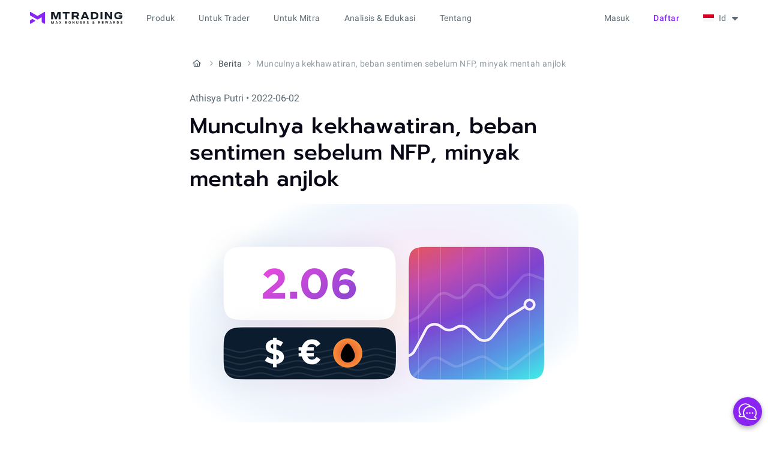

--- FILE ---
content_type: text/html; charset=utf-8
request_url: https://mtrading.com/id/news/munculnya-kekhawatiran-beban-sentimen-sebelum-nfp-minyak-mentah-anjlok
body_size: 8977
content:
<!DOCTYPE html>
<html lang="id">
<head>
  <meta charset="utf-8">
  <meta name="viewport" content="width=device-width, initial-scale=1.0">
  
    <title>Berita Rusia-Ukraina dan pasar 02 Juni - MTrading</title>
    <meta name="og:title" content="Berita Rusia-Ukraina dan pasar 02 Juni - MTrading">
    
      <meta name="description" content="Trader menghela nafas lega setelah lonjakan harian terbesar dolar AS dalam sebulan memudar pada Kamis pagi, berkat mundurnya imbal hasil.">
      <meta name="og:description" content="Trader menghela nafas lega setelah lonjakan harian terbesar dolar AS dalam sebulan memudar pada Kamis pagi, berkat mundurnya imbal hasil.">
    
  

  <meta name="og:site_name" content="MTrading">
  
  <meta property="og:type" content="article"/>
  <meta property="article:published_time" content="2022-06-02T08:28:30.955217Z"/>
  <meta property="article:modified_time" content="2022-06-02T08:28:30.955217Z"/>
  
    <meta property="og:type" content="website"/>
    <meta name="og:image" content="https://mtr-cdn.com/images/2_06.2e16d0ba.fill-1200x630.png">
    <meta property="og:image:width" content="1200"/>
    <meta property="og:image:height" content="630"/>
  


  
    
  

  
    
    
      <link rel="canonical" href="https://mtrading.com/id/news/munculnya-kekhawatiran-beban-sentimen-sebelum-nfp-minyak-mentah-anjlok"/>
    
  

  <link rel="preconnect" href="https://mtr-cdn.com">

  <link rel="icon" type="image/png" href="https://mtr-cdn.com/favicon/favicon.png">
<link rel="icon" type="image/svg+xml" href="https://mtr-cdn.com/favicon/favicon.svg"/>
<link rel="apple-touch-icon" sizes="180x180" href="https://mtr-cdn.com/favicon/apple-touch-icon.png"/>
<link rel="manifest" href="/site.webmanifest"/>
<meta name="theme-color" content="#ffffff">
<meta name="apple-mobile-web-app-title" content="MTrading">
<meta name="mobile-web-app-capable" content="yes">
<meta name="apple-mobile-web-app-capable" content="yes">
<meta name="msapplication-starturl" content="/dashboard">

  <link href="/static/assets/main-e5bc1256.css" rel="stylesheet">
  
  
    <script type="application/ld+json">{"@context": "https://schema.org", "@type": "BreadcrumbList", "itemListElement": [{"@type": "ListItem", "position": 1, "name": "Beranda", "item": "https://mtrading.com/id/"}, {"@type": "ListItem", "position": 2, "name": "Berita", "item": "https://mtrading.com/id/news"}, {"@type": "ListItem", "position": 3, "name": "Munculnya kekhawatiran, beban sentimen sebelum NFP, minyak mentah anjlok"}]}</script>
    <script type="application/ld+json">
      {
        "@context": "https://schema.org",
        "@type": "Organization",
        "name": "MTrading",
        "url": "https://mtrading.com/",
        "logo": "https://mtr-cdn.com/img/favicon/favicon.svg",
        "sameAs": [
          "https://www.facebook.com/mtradingsea",
          "https://www.youtube.com/@MTradingMYS",
          "https://www.linkedin.com/company/mtrading",
          "https://t.me/MtradingClub"
        ]
      }
    </script>

  
  <script type="application/ld+json">
    {
      "@context": "https://schema.org",
      "@type": "NewsArticle",
      "headline": "Munculnya kekhawatiran, beban sentimen sebelum NFP, minyak mentah anjlok",
      
      "image": ["https://mtr-cdn.com/images/2_06.2e16d0ba.fill-1200x630.png", "https://mtr-cdn.com/images/2_06.width-648.png"],
      
      "datePublished": "2022-06-02T08:28:30.955217Z",
      "dateModified": "2022-06-02T08:28:30.955217Z",
      "author":[{"@type":"Organization", "name": "MTrading", "url": "https://mtrading.com/"}],
      "publisher": {"name": "MTrading", "url": "https://mtrading.com/"}
    }
  </script>

  
  <script>window.RECAPTCHA_SITE_KEY="6LeooysmAAAAAAf1oqznLB0feHZm2WFHeAw8qpZt";</script><script src="https://www.google.com/recaptcha/enterprise.js?render=6LeooysmAAAAAAf1oqznLB0feHZm2WFHeAw8qpZt"></script>

  
    <script type="text/javascript">
     window.jLoaded = function (j) {
        (window.dataLayer=window.dataLayer||[]).push({'client_id': j.user().anonymousId});
      }

      var j = document.createElement('script');
      j.type = 'text/javascript';
      j.async = true;
      j.src = 'https://analytics.mtrsvc.com/p.js';
      j.dataset.onload = "jLoaded";
      document.getElementsByTagName('head')[0].appendChild(j);


      var mf = document.createElement('script');
      mf.type = 'text/javascript';
      mf.defer = true;
      mf.src = '//cdn.mouseflow.com/projects/6134b612-c67d-4ae0-961b-ac8e540281e3.js';
      document.getElementsByTagName('head')[0].appendChild(mf);


      setTimeout(() => {
        var c = document.createElement('script');
        c.type = 'text/javascript';
        c.defer = true;
        c.id = 'convrs-webchat';
        c.src =
          'https://webchat.conv.rs/6977595196ee71caa825d6975ffe8b04fa30e273.js';
        document.getElementsByTagName('head')[0].appendChild(c);
      }, 2000);

      (function (w, d, s, l, i) {
        w[l] = w[l] || [];
        w[l].push({
          'gtm.start': new Date().getTime(),
          event: 'gtm.js'
        });
        var f = d.getElementsByTagName(s)[0],
            j = d.createElement(s),
            dl = l != 'dataLayer' ? '&l=' + l : '';
        j.async = true;
        j.src = "https://mtrading.com/marketing/collect/gtm.js?id=" + i + dl;
        f.parentNode.insertBefore(j, f);
      })(window, document, 'script', 'dataLayer', 'GTM-N95VZCR');
    </script>
  

  <script type="text/javascript" src="//widget.trustpilot.com/bootstrap/v5/tp.widget.bootstrap.min.js" async></script>

  <script type="module" src="/static/assets/app_js-7cf3d439.js"></script>
  
  <link href="/static/assets/inner_page-58cf1e9d.css" rel="stylesheet">


  
  
  

</head>
<body>
<script>window.__webConfig={"recaptchaEnabled": true};</script>


<div class="header-wrap" x-data="headerMenu" :class="{ 'is-mobile-open': open.mobile, 'header-dark-mode': $store.darkMode.active, }">
  <header class="header">
    <div class="header__logo-wrap">
      <a href="/id/" rel="external" class="header__logo" aria-label="MTrading">
        <img
          src="https://mtr-cdn.com/img/web/logo-color--max-bonus.svg"
          class="hidden lg:inline-block"
          width="154"
          height="22"
          alt="MTrading"
        >
        <img
          src="https://mtr-cdn.com/img/web/logo-color-mobile.svg"
          class="inline-block lg:hidden"
          width="32"
          height="25"
          alt="MTrading"
        >
      </a>
      
        <a
          href="/id/registration"
          class="btn btn-text btn-small header__mobile-open-account capitalize"
        >
          Daftar
        </a>
      
      <i class="fa-solid fa-xmark header__mobile-menu-btn" @click="menuToggle()"></i>
      <i class="fa-solid fa-bars header__mobile-menu-btn" @click="menuToggle()"></i>
    </div>

    <div class="header__menu" x-cloak>
      

      <ul class="header__menu__main">
        
          <li class="caption">
            <span class="header__menu__item">Produk</span>
            <div class="header-menu__main__submenu-wrap">
              <ul class="header-menu__main__submenu">
                
                  <li>
                    <span class="header-menu__main__submenu-title label-large">Dapatkan Nilai Maksimal</span>
                    <ul class="header-menu__main__submenu-list">
                      
                        <li>
                          <a href="/id/our-benefits/max-benefits" @click="isMobile && menuToggle()">Keuntungan Kami
                            
                          </a>
                        </li>
                      
                        <li>
                          <a href="/id/our-benefits/leverage" @click="isMobile && menuToggle()">1:8888 Leverage
                            
                          </a>
                        </li>
                      
                    </ul>
                  </li>
                
                  <li>
                    <span class="header-menu__main__submenu-title label-large">Promosi</span>
                    <ul class="header-menu__main__submenu-list">
                      
                        <li>
                          <a href="/id/products/deposit-bonus" @click="isMobile && menuToggle()">Bonus Deposit
                            
                          </a>
                        </li>
                      
                        <li>
                          <a href="/id/promotions/floating-bonus" @click="isMobile && menuToggle()">Floating Bonus
                            
                          </a>
                        </li>
                      
                    </ul>
                  </li>
                
                  <li>
                    <span class="header-menu__main__submenu-title label-large">Pasar</span>
                    <ul class="header-menu__main__submenu-list">
                      
                        <li>
                          <a href="/id/products/forex-trade" @click="isMobile && menuToggle()">Trading Forex
                            
                          </a>
                        </li>
                      
                        <li>
                          <a href="/id/products/metal-trade" @click="isMobile && menuToggle()">Perdagangan Logam Mulia
                            
                          </a>
                        </li>
                      
                        <li>
                          <a href="/id/trading-platform/cfd-stocks" @click="isMobile && menuToggle()">Trading Saham CFD
                            
                          </a>
                        </li>
                      
                    </ul>
                  </li>
                
                  <li>
                    <span class="header-menu__main__submenu-title label-large">Copy Trading</span>
                    <ul class="header-menu__main__submenu-list">
                      
                        <li>
                          <a href="/id/copytrade/for-masters" @click="isMobile && menuToggle()">Master
                            
                          </a>
                        </li>
                      
                        <li>
                          <a href="/id/copytrade/for-subscribers" @click="isMobile && menuToggle()">Pelanggan
                            
                          </a>
                        </li>
                      
                    </ul>
                  </li>
                
              </ul>
            </div>
          </li>
        
          <li class="caption">
            <span class="header__menu__item">Untuk Trader</span>
            <div class="header-menu__main__submenu-wrap">
              <ul class="header-menu__main__submenu">
                
                  <li>
                    <span class="header-menu__main__submenu-title label-large">Mulai Trading</span>
                    <ul class="header-menu__main__submenu-list">
                      
                        <li>
                          <a href="/id/start-trading/contract-specification" @click="isMobile && menuToggle()">Spesifikasi Kontrak
                            
                          </a>
                        </li>
                      
                        <li>
                          <a href="/id/start-trading" @click="isMobile && menuToggle()">Tipe akun
                            
                          </a>
                        </li>
                      
                        <li>
                          <a href="/id/start-trading/m-pro" @click="isMobile && menuToggle()">M.pro
                            
                          </a>
                        </li>
                      
                        <li>
                          <a href="/id/margin-requirements" @click="isMobile && menuToggle()">Ketentuan Margin
                            
                          </a>
                        </li>
                      
                        <li>
                          <a href="/id/payments" @click="isMobile && menuToggle()">Sistem Pembayaran
                            
                          </a>
                        </li>
                      
                        <li>
                          <a href="/id/promotions/negative-balance" @click="isMobile && menuToggle()">Perlindungan saldo negatif
                            
                          </a>
                        </li>
                      
                    </ul>
                  </li>
                
                  <li>
                    <span class="header-menu__main__submenu-title label-large">Platform Trading</span>
                    <ul class="header-menu__main__submenu-list">
                      
                        <li>
                          <a href="/id/trading-platforms/metatrader-4" @click="isMobile && menuToggle()">MT4
                            
                          </a>
                        </li>
                      
                        <li>
                          <a href="/id/trading-platforms/metatrader-5" @click="isMobile && menuToggle()">MT5
                            
                          </a>
                        </li>
                      
                        <li>
                          <a href="/id/trading-platforms/metatrader-4-webtrader" @click="isMobile && menuToggle()">WebTrader
                            
                          </a>
                        </li>
                      
                    </ul>
                  </li>
                
              </ul>
            </div>
          </li>
        
          <li class="caption">
            <span class="header__menu__item">Untuk Mitra</span>
            <div class="header-menu__main__submenu-wrap">
              <ul class="header-menu__main__submenu">
                
                  <li>
                    <span class="header-menu__main__submenu-title label-large">Kemitraan</span>
                    <ul class="header-menu__main__submenu-list">
                      
                        <li>
                          <a href="/id/products/partnership" @click="isMobile && menuToggle()">Program IB
                            
                          </a>
                        </li>
                      
                        <li>
                          <a href="/id/products/partnership/vip" @click="isMobile && menuToggle()">Klub VIP IB
                            
                          </a>
                        </li>
                      
                    </ul>
                  </li>
                
              </ul>
            </div>
          </li>
        
          <li class="caption">
            <span class="header__menu__item">Analisis &amp; Edukasi</span>
            <div class="header-menu__main__submenu-wrap">
              <ul class="header-menu__main__submenu">
                
                  <li>
                    <span class="header-menu__main__submenu-title label-large">Wawasan Pasar</span>
                    <ul class="header-menu__main__submenu-list">
                      
                        <li>
                          <a href="/id/news" @click="isMobile && menuToggle()">Berita
                            
                          </a>
                        </li>
                      
                        <li>
                          <a href="/id/blog" @click="isMobile && menuToggle()">Analisis Pasar
                            
                          </a>
                        </li>
                      
                    </ul>
                  </li>
                
                  <li>
                    <span class="header-menu__main__submenu-title label-large">Edukasi</span>
                    <ul class="header-menu__main__submenu-list">
                      
                        <li>
                          <a href="/id/education/articles" @click="isMobile && menuToggle()">Artikel
                            
                          </a>
                        </li>
                      
                    </ul>
                  </li>
                
              </ul>
            </div>
          </li>
        
          <li class="caption">
            <span class="header__menu__item">Tentang</span>
            <div class="header-menu__main__submenu-wrap">
              <ul class="header-menu__main__submenu">
                
                  <li>
                    <span class="header-menu__main__submenu-title label-large">Tentang</span>
                    <ul class="header-menu__main__submenu-list">
                      
                        <li>
                          <a href="/id/about-us" @click="isMobile && menuToggle()">Mengapa kami?
                            
                          </a>
                        </li>
                      
                        <li>
                          <a href="/id/about/awards" @click="isMobile && menuToggle()">Penghargaan
                            
                          </a>
                        </li>
                      
                        <li>
                          <a href="/id/contact-us" @click="isMobile && menuToggle()">Hubungi Kami
                            
                          </a>
                        </li>
                      
                        <li>
                          <a href="https://support.mtrading.app/" @click="isMobile && menuToggle()">FAQ
                            
                          </a>
                        </li>
                      
                    </ul>
                  </li>
                
                  <li>
                    <span class="header-menu__main__submenu-title label-large">Legal</span>
                    <ul class="header-menu__main__submenu-list">
                      
                        <li>
                          <a href="/id/terms/privacy-policy" @click="isMobile && menuToggle()">Kebijakan Privasi
                            
                          </a>
                        </li>
                      
                        <li>
                          <a href="/id/terms/terms-and-conditions" @click="isMobile && menuToggle()">Syarat dan Ketentuan
                            
                          </a>
                        </li>
                      
                        <li>
                          <a href="/id/terms/policies-aml" @click="isMobile && menuToggle()">Kebijakan AML
                            
                          </a>
                        </li>
                      
                        <li>
                          <a href="/id/terms/risk-disclosure" @click="isMobile && menuToggle()">Pengungkapan Risiko
                            
                          </a>
                        </li>
                      
                    </ul>
                  </li>
                
              </ul>
            </div>
          </li>
        
        <li class="caption desktop:invisible">
          <span class="header__menu__item">Traders Room</span>
          <div class="header-menu__main__submenu-wrap">
            <ul class="header-menu__main__submenu">
              <li>
                <ul class="header-menu__main__submenu-list">
                  <li><a href="/dashboard">Dashboard</a></li>
                  <li><a href="/dashboard/transactions/deposit">Deposit</a></li>
                  <li><a href="/dashboard/transactions/withdraw">Withdraw</a></li>
                  <li><a href="/dashboard/transactions/transfer">Transfer</a></li>
                  <li><a href="/dashboard/partner">Mitra</a></li>
                  <li><a href="/dashboard/copytrade">Copy Trading</a></li>
                  <li><a href="/dashboard/promotions">Promosi</a></li>
                </ul>
              </li>
            </ul>
          </div>
        </li>
      </ul>

      <div class="header-menu__right" :class="{ 'relative': localeSwitcherOpen }">
        
          <a
            href="/id/auth/login"
            class="header-link desktop:mr-5 capitalize"
            :class="{'btn btn-primary': isMobile }"
          >
             Masuk
            </a>
          <a
            href="/id/registration"
            class="btn btn-text btn-small mr-5 whitespace-nowrap tablet:hidden capitalize"
          >
            Daftar
          </a>
        

        <div class="locale-switcher" @click="localeSwitcherToggle()" @click.outside="localeSwitcherOpen = false">
          <span class="flag flag__is-id"></span>
          <span class="ml-2">Id</span>
          <i class="fa fa-caret-down" :class="{ 'fa-rotate-180': localeSwitcherOpen }"></i>
        </div>

        <ul class="locale-switcher__dropdown" x-show="localeSwitcherOpen" x-cloak>
          
            <li class="body-medium">
              <a href="
    /cn/news">
                <span class="flag flag__is-cn"></span>
                <span class="ml-3">中文</span>
              </a>
            </li>
          
            <li class="body-medium">
              <a href="
    /news">
                <span class="flag flag__is-en"></span>
                <span class="ml-3">English</span>
              </a>
            </li>
          
            <li class="body-medium">
              <a href="/id/news/munculnya-kekhawatiran-beban-sentimen-sebelum-nfp-minyak-mentah-anjlok">
                <span class="flag flag__is-id"></span>
                <span class="ml-3">Bahasa indonesia</span>
              </a>
            </li>
          
            <li class="body-medium">
              <a href="
    /ms/news">
                <span class="flag flag__is-ms"></span>
                <span class="ml-3">Bahasa melayu</span>
              </a>
            </li>
          
            <li class="body-medium">
              <a href="
    /ru/news">
                <span class="flag flag__is-ru"></span>
                <span class="ml-3">Русский</span>
              </a>
            </li>
          
            <li class="body-medium">
              <a href="
    /es/news">
                <span class="flag flag__is-es"></span>
                <span class="ml-3">Español</span>
              </a>
            </li>
          
            <li class="body-medium">
              <a href="
    /th/news">
                <span class="flag flag__is-th"></span>
                <span class="ml-3">ไทย</span>
              </a>
            </li>
          
            <li class="body-medium">
              <a href="
    /vn/news">
                <span class="flag flag__is-vn"></span>
                <span class="ml-3">Tiếng việt</span>
              </a>
            </li>
          
        </ul>

        <div class="mobile-locale-switcher rounded-lg" @click="localeSwitcherMobileToggle()">
          <span class="flag flag__is-id mr-2.5"></span>
          <span class="label-large text-gray-600">Bahasa indonesia</span>
        </div>

        
      </div>
    </div>

    <div class="overlay" x-show="localeSwitcherMobileOpen" x-cloak>
      <div class="overlay__container" @click.outside="localeSwitcherMobileToggle()">
        <div class="overlay__title display-4">
          Pilihan bahasa
          <span class="overlay__close-btn" @click="localeSwitcherMobileToggle()">
            <i class="fa-solid fa-xmark"></i>
          </span>
        </div>
        
          <a
            class="mobile-locale-switcher__dropdown-item"
            href="
    /cn/news"
          >
            <span class="flag flag__is-cn mr-3"></span>
            <span class="ml-2">中文</span>
          </a>
        
          <a
            class="mobile-locale-switcher__dropdown-item"
            href="
    /news"
          >
            <span class="flag flag__is-en mr-3"></span>
            <span class="ml-2">English</span>
          </a>
        
          <a
            class="mobile-locale-switcher__dropdown-item is-active"
            href="/id/news/munculnya-kekhawatiran-beban-sentimen-sebelum-nfp-minyak-mentah-anjlok"
          >
            <span class="flag flag__is-id mr-3"></span>
            <span class="ml-2">Bahasa indonesia</span>
          </a>
        
          <a
            class="mobile-locale-switcher__dropdown-item"
            href="
    /ms/news"
          >
            <span class="flag flag__is-ms mr-3"></span>
            <span class="ml-2">Bahasa melayu</span>
          </a>
        
          <a
            class="mobile-locale-switcher__dropdown-item"
            href="
    /ru/news"
          >
            <span class="flag flag__is-ru mr-3"></span>
            <span class="ml-2">Русский</span>
          </a>
        
          <a
            class="mobile-locale-switcher__dropdown-item"
            href="
    /es/news"
          >
            <span class="flag flag__is-es mr-3"></span>
            <span class="ml-2">Español</span>
          </a>
        
          <a
            class="mobile-locale-switcher__dropdown-item"
            href="
    /th/news"
          >
            <span class="flag flag__is-th mr-3"></span>
            <span class="ml-2">ไทย</span>
          </a>
        
          <a
            class="mobile-locale-switcher__dropdown-item"
            href="
    /vn/news"
          >
            <span class="flag flag__is-vn mr-3"></span>
            <span class="ml-2">Tiếng việt</span>
          </a>
        
      </div>
    </div>

    <div class="overlay" x-show="logoutOpen" x-cloak>
      <div class="overlay__container" @click.outside="logoutOpen = false">
        <div class="overlay__title display-4">
          Logout
          <span class="overlay__close-btn" @click="logoutOpen = false">
            <i class="fa-solid fa-xmark"></i>
          </span>
        </div>

        <div class="logout-content">
          <div class="logout-desc">Apakah anda yakin mau keluar?</div>
          <button class="btn btn-outline" :class="{ 'btn-small': isMobile }" @click="logout()">
            Ya
          </button>
          <button class="btn btn-primary" @click="logoutOpen = false" :class="{ 'btn-small': isMobile }">
            Tidak
          </button>
        </div>
      </div>
    </div>
  </header>
</div>
<div class="pt-[3.75rem] flex-auto shrink-0">
  
  <div class="inner-page">
    
  
    <ol class="breadcrumbs flex flex-nowrap items-center truncate body-small text-gray-600 py-9 tablet:py-8 mobile:pt-2 mobile:pb-0 mobile:mb-5">
      
        <li class="flex shrink-0">
          <a
            class="text-gray-600 hover:text-gray-700 active:text-gray-900"
            href="/id/"
          >
            
              <i class="mt-icon mt-icon-small fa-regular fa-house mx-0.5 text-xs"
                 aria-label="Beranda"></i>
            
          </a>
          <i class="mt-icon mt-icon-small fa-regular fa-angle-right mx-0.5 text-xs text-gray-400"></i>
        </li>
      
        <li class="flex shrink-0">
          <a
            class="text-gray-600 hover:text-gray-700 active:text-gray-900"
            href="/id/news"
          >
            
              Berita
            
          </a>
          <i class="mt-icon mt-icon-small fa-regular fa-angle-right mx-0.5 text-xs text-gray-400"></i>
        </li>
      
      <li class="block text-gray-400 truncate">
        Munculnya kekhawatiran, beban sentimen sebelum NFP, minyak mentah anjlok
      </li>
    </ol>
  

    <div class="text-gray-500 mb-3 capitalize">
      Athisya Putri • 2022-06-02
    </div>
    

  <h1 class="display-2 inner-page__title">Munculnya kekhawatiran, beban sentimen sebelum NFP, minyak mentah anjlok</h1>
  
    <picture class="inner-page__img"><img src="https://mtr-cdn.com/images/2_06.width-648.png" alt="Munculnya kekhawatiran, beban sentimen sebelum NFP, minyak mentah anjlok" width="648" height="364" /></picture>
  

  
    
      <div class="markup-text">
        <p>Trader menghela nafas lega setelah lonjakan harian terbesar dolar AS dalam sebulan memudar pada Kamis pagi, berkat mundurnya imbal hasil. Meski begitu, kekhawatiran seputar pertumbuhan global dan Fedspeak yang hawkish bergabung dengan berita utama negatif risiko dari China untuk membebani suasana.</p><p>Dengan ini, Indeks USD (DXY) memangkas kenaikan mingguan dan mendukung pullback korektif pada komoditas, serta Antipodean.</p><p>Emas memperpanjang rebound hari sebelumnya tetapi minyak Brent turun untuk hari ketiga berturut-turut, mengincar kerugian mingguan pertama dalam tiga.</p><p>USDCHF naik paling banyak karena pelemahan greenback, serta data inflasi yang kuat dari Swiss. EURUSD dan GBPUSD juga kurang lebih berada di jalur yang sama dengan obrolan tentang kenaikan suku bunga yang lebih cepat oleh ECB dan BOE semakin keras.</p><p>Cryptocurrency mengkonsolidasikan kerugian baru-baru ini tetapi tetap tertekan oleh kekhawatiran yang membayangi atas peraturan dan selera risiko.</p><p>Berikut adalah daftar kinerja terbaru aset utama:</p><ul><li><b>Brent oil </b>tetap tertekan di dekat level terendah satu minggu, turun 1,5% di sekitar $113,80.</li><li><b>Emas</b> mendekati rintangan $1.855 selama hari positif kedua.</li><li><b>Indeks USD </b>menghentikan rebound dua hari, turun 0,30% di dekat 102,3.</li><li><b>FTSE 100 </b>tetap ragu-ragu sementara<b> EUROSTOXX50</b> dan<b> DAX </b>mencetak sedikit kenaikan.</li><li><b>Nasdaq </b>dan<b> S&amp;P 500 </b>keduanya turun sekitar 0,70% sementara Dow Jones tergelincir 0,54% pada hari Rabu.</li><li><b>BTCUSD </b>dan <b>ETHUSD </b>bertambah sekitar setengah persen saat mengambil putaran ke $29.900 dan $1.830 akhir-akhir ini.</li></ul>
      </div>
    

    
  
    

    
      <div class="mb-7 mobile:mb-5">
        
  <div
    class="
      flex
      flex-col
      justify-center
      px-7
      pt-7
      pb-8
      border
      border-gray-200
      rounded-2xl
      min-h-[352px]
      box-border
    ">
    <div class="mb-6">
      <div class="display-4">Industry-best trading conditions</div>
    </div>

    <div class="flex justify-start gap-3 mb-8 mobile:flex-col mobile:mb-6">
      
        <div
          class="reg-benefits overflow-hidden bg-gray-50 rounded-lg px-5 py-3 w-1/3 h-[8.75rem] mobile:w-full mobile:h-fit mobile:max-w-full mobile:py-4">
          Deposit bonus <br>up to 200%
          <picture class="reg-benefits__image"><img src="https://mtr-cdn.com/img/web/registration-form/reg-banner-1.webp" alt="Deposit bonus 
up to 200%" loading="lazy" /></picture>
        </div>
      
        <div
          class="reg-benefits overflow-hidden bg-gray-50 rounded-lg px-5 py-3 w-1/3 h-[8.75rem] mobile:w-full mobile:h-fit mobile:max-w-full mobile:py-4">
          Spreads <br>from 0 pips
          <picture class="reg-benefits__image"><img src="https://mtr-cdn.com/img/web/registration-form/reg-banner-2.webp" alt="Spreads 
from 0 pips" loading="lazy" /></picture>
        </div>
      
        <div
          class="reg-benefits overflow-hidden bg-gray-50 rounded-lg px-5 py-3 w-1/3 h-[8.75rem] mobile:w-full mobile:h-fit mobile:max-w-full mobile:py-4">
          Awarded Copy<br>Trading platform
          <picture class="reg-benefits__image"><img src="https://mtr-cdn.com/img/web/registration-form/reg-banner-3.webp" alt="Awarded Copy
Trading platform" loading="lazy" /></picture>
        </div>
      
    </div>

    <a href="/id/registration" class="btn btn-primary">Join instantly</a>
  </div>

      </div>
    
  
    
      <div class="markup-text">
        <h3><b>Keragu-raguan di antara para trader terjadi menjelang data utama</b></h3><p>Meskipun Beige Book Fed dan komentar dari pembuat kebijakan memperbarui kekhawatiran resesi, data AS yang lebih kuat baru-baru ini melawan penurunan selama Kamis yang beragam.</p><p>Selain itu membebani sentimen pasar adalah kecemasan menjelang Perubahan Ketenagakerjaan ADP AS dan NFP, serta berita utama anti-perdagangan dari China terkait dengan AS, Australia, dan Taiwan.</p><p>Suasana risk-off dapat dilihat dalam nuansa yang lebih terang karena hasil yang mudah. Meski begitu, ekuitas gagal meyakinkan pembeli.</p><p>USD turun karena keragu-raguan pasar mengarahkan trader yang menghindari risiko ke emas, yang pada gilirannya membantu AUDUSD. Namun, harga minyak tetap melemah karena Arab Saudi melihat peningkatan produksi karena ketidakmampuan Rusia untuk mematuhi aturan OPEC+ karena sanksi Barat.</p><p>BTCUSD memangkas kerugian terbesar dalam tiga minggu sementara ETHUSD menghentikan tren turun tiga hari dengan kenaikan ringan. Perlu dicatat bahwa kedua pemimpin crypto tetap berada di sekitar level yang sudah dikenal meskipun volatilitas baru-baru ini.</p><ul><li>Strong buy: USDCAD, USDCHF and USDCNY</li><li>Strong sell: Nasdaq, silver, ETHUSD</li><li>Buy: USD Index, USDJPY</li><li>Sell: DAX, FTSE 100, brent oil, gold, BTCUSD</li></ul><h3><b>Angka ketenagakerjaan AS sangat penting untuk diperhatikan</b></h3><p>Trader global mengawasi sinyal awal hari Kamis untuk NFP, yaitu Perubahan Ketenagakerjaan ADP, di tengah harapan angka yang lebih kuat. Jika hasil aktual mengecewakan, kemunduran dolar AS dapat berlanjut. Namun, kekhawatiran pertumbuhan global dapat menguji penjual greenback.</p><p>Di tempat lain, spekulasi atas pergolakan baru AS-China dan kebijakan moneter yang lebih ketat secara keseluruhan dapat membuat selera risiko terkompresi, yang pada gilirannya dapat membatasi kemungkinan kenaikan emas, ekuitas, dan mata uang kripto</p><hr/><p>Manfaatkan tren dengan <a href="/id/news/broker-terbaik-asia-pasifik-pemula-dan-profesional">broker Terbaik di Asia-Pasifik</a>. Kami menawarkan persyaratan trading yang sangat baik, layanan Copy Trade berkualitas tinggi dan program rujukan IB multi-penghargaan.</p><ul><li>bonus deposit 200%;</li><li>SPREADS super ketat dari 0 pips;</li><li>Pengurangan lot minimum;</li><li>IB tinggi memberikan imbalan hingga 60% bagi hasil, dan banyak lagi.</li></ul><p>Trading dengan aman dan nikmati kondisi trading yang paling menguntungkan dengan MTrading!</p>
      </div>
    

    
  
    

    
      
        <div class="markup-text">
          <a href="/dashboard/account/open">
            <picture>
              <source srcset="https://mtr-cdn.com/images/Banner_MCent_ID.width-648.format-avif.avif" type="image/avif">
              <img src="https://mtr-cdn.com/images/Banner_MCent_ID.width-648.png"
                   alt="Banner MCent ID"
                   width="648"
                   height="177" loading="lazy"/>
            </picture>
          </a>
        </div>
      
    
  
    
      <div class="markup-text">
        <p>Semoga keberuntungan trading menyertai Anda!</p>
      </div>
    

    
  


  </div>

</div>


  



  

<footer class="footer mt-grid">
  <div class="col-span-12">
    <div class="logo-container flex my-[28px] tablet:px-0 tablet:flex-wrap">
      <ul class="logo-list text-gray-500 tablet:items-start">
        <li class="tablet:w-1/2 mobile:w-full">
          <a href="https://www.verifymytrade.com/badge/d889876c-fdef-4cbd-a78a-3e51fdb3c08b"
             title="VerifyMyTrade Execution Certification" target="_blank">
            <img loading="lazy"
                 src="https://mtr-cdn.com/img/web/general/verify.svg" height="46" width="67"
                 alt="verify">
          </a>
          <span class="tablet:mt-4">
            Kualitas eksekusi MTrading dikonfirmasi oleh VMT dan sesuai dengan standar eksekusi terbaik.
          </span>
        </li>
        <li class="tablet:w-1/2 mobile:w-full">
          <a href="https://financialcommission.org/mtrading/" title="The Financial Commission" target="_blank">
            <img loading="lazy" src="https://mtr-cdn.com/img/web/general/financial-commision.svg" height="47"
                 width="110"
                 alt="financial-commission">
          </a>
          <span class="tablet:mt-4">
            Kepentingan klien MTrading dilindungi oleh Financial Commission&#39;s Compensation Fund hingga €20.000 per klaim.
          </span>
        </li>
      </ul>
      <ul class="social-icons-list ml-auto gap-x-6 tablet:ml-0 tablet:mr-auto">
        
          <li>
            <a href="https://www.facebook.com/mtradingsea" target="_blank" rel="noopener" aria-label="facebook">
              <i class="fa-brands fa-facebook"></i>
            </a>
          </li>
        
          <li>
            <a href="https://t.me/MtradingClub" target="_blank" rel="noopener" aria-label="telegram">
              <i class="fa-brands fa-telegram"></i>
            </a>
          </li>
        
          <li>
            <a href="https://www.linkedin.com/company/mtrading" target="_blank" rel="noopener" aria-label="linkedin">
              <i class="fa-brands fa-linkedin"></i>
            </a>
          </li>
        
          <li>
            <a href="https://www.instagram.com/mtrading_official" target="_blank" rel="noopener" aria-label="instagram">
              <i class="fa-brands fa-instagram"></i>
            </a>
          </li>
        
          <li>
            <a href="https://www.youtube.com/@MTradingMYS" target="_blank" rel="noopener" aria-label="youtube">
              <i class="fa-brands fa-youtube"></i>
            </a>
          </li>
        
        
      </ul>
    </div>
    <div class="footer__links">
      <ul>
        <li>
          <a href="/id/terms/privacy-policy">
            Kebijakan Privasi
          </a>
        </li>
        <li>
          <a href="/id/terms/terms-and-conditions">
            Syarat dan Ketentuan
          </a>
        </li>
        <li>
          <a href="/id/terms/terms-of-business">
            Persyaratan Bisnis
          </a>
        </li>
        <li>
          <a href="/id/terms/policies-aml">
            Kebijakan AML
          </a>
        </li>
        <li>
          <a href="/id/terms/risk-disclosure">
            Pengungkapan Risiko
          </a>
        </li>
      </ul>
    </div>
    <span class="footer__address text-gray-300 tablet:px-0">
      jika Anda memiliki pertanyaan, silakan hubungi kami melalui <a href="mailto:support@mtrading.com">support@mtrading.com</a> atau gunakan obrolan langsung.
      <br><br>
      ServiceComsvg LLC terdaftar di PO Box 2897, Euro House, Richmond Hill Road, Kingstown, Saint Vincent And The Grenadines, VC0100 dengan nomor registrasi: 1593 LLC 2021. <br>
© 2013 - 2026 MTrading<br>
Peringatan risiko: Perdagangan valuta asing atau kontrak selisih margin mempunyai tingkat risiko yang tinggi, dan mungkin tidak cocok untuk semua investor. Ada kemungkinan Anda mengalami kerugian yang sama atau lebih besar dari seluruh investasi Anda. Oleh karena itu, Anda tidak boleh menginvestasikan atau mempertaruhkan uang yang Anda tidak mampu kehilangannya. Anda harus memastikan bahwa Anda memahami semua risikonya. Harap diperhatikan bahwa MTrading tidak menyediakan layanan kepada penduduk di <a href="/id/country-restrictions">negara-negara berikut</a>. Sebelum menggunakan layanan ServiceComsvg LLC, harap ketahui risiko yang terkait dengan perdagangan. Konten Situs Web ini tidak boleh ditafsirkan sebagai nasihat pribadi.
    </span>
  </div>
</footer>

<link href="/static/assets/icons-df8f0cb0.css" rel="stylesheet">

  


<script>

  function initFBPix(pix){
    fbq('init', pix);
    fbq('track', 'PageView');
  }
  const urlParams = new URLSearchParams(window.location.search);
  const urlPix = urlParams.get('pix');
  if (urlPix){
    sessionStorage.setItem('pix', urlPix);
  }
  const sessionStoragePix = sessionStorage.getItem('pix');

  const pix = urlPix || sessionStoragePix;

  if (pix){
    !function(f,b,e,v,n,t,s)
    {if(f.fbq)return;n=f.fbq=function(){n.callMethod?
      n.callMethod.apply(n,arguments):n.queue.push(arguments)};
      if(!f._fbq)f._fbq=n;n.push=n;n.loaded=!0;n.version='2.0';
      n.queue=[];t=b.createElement(e);t.async=!0;
      t.src=v;s=b.getElementsByTagName(e)[0];
      s.parentNode.insertBefore(t,s)}(window, document,'script',
      'https://connect.facebook.net/en_US/fbevents.js');

    setTimeout(initFBPix, 500, pix);
  }
</script>
</body>

</html>

--- FILE ---
content_type: text/html; charset=utf-8
request_url: https://www.google.com/recaptcha/enterprise/anchor?ar=1&k=6LeooysmAAAAAAf1oqznLB0feHZm2WFHeAw8qpZt&co=aHR0cHM6Ly9tdHJhZGluZy5jb206NDQz&hl=en&v=N67nZn4AqZkNcbeMu4prBgzg&size=invisible&anchor-ms=20000&execute-ms=30000&cb=rexc3dyrphdh
body_size: 48766
content:
<!DOCTYPE HTML><html dir="ltr" lang="en"><head><meta http-equiv="Content-Type" content="text/html; charset=UTF-8">
<meta http-equiv="X-UA-Compatible" content="IE=edge">
<title>reCAPTCHA</title>
<style type="text/css">
/* cyrillic-ext */
@font-face {
  font-family: 'Roboto';
  font-style: normal;
  font-weight: 400;
  font-stretch: 100%;
  src: url(//fonts.gstatic.com/s/roboto/v48/KFO7CnqEu92Fr1ME7kSn66aGLdTylUAMa3GUBHMdazTgWw.woff2) format('woff2');
  unicode-range: U+0460-052F, U+1C80-1C8A, U+20B4, U+2DE0-2DFF, U+A640-A69F, U+FE2E-FE2F;
}
/* cyrillic */
@font-face {
  font-family: 'Roboto';
  font-style: normal;
  font-weight: 400;
  font-stretch: 100%;
  src: url(//fonts.gstatic.com/s/roboto/v48/KFO7CnqEu92Fr1ME7kSn66aGLdTylUAMa3iUBHMdazTgWw.woff2) format('woff2');
  unicode-range: U+0301, U+0400-045F, U+0490-0491, U+04B0-04B1, U+2116;
}
/* greek-ext */
@font-face {
  font-family: 'Roboto';
  font-style: normal;
  font-weight: 400;
  font-stretch: 100%;
  src: url(//fonts.gstatic.com/s/roboto/v48/KFO7CnqEu92Fr1ME7kSn66aGLdTylUAMa3CUBHMdazTgWw.woff2) format('woff2');
  unicode-range: U+1F00-1FFF;
}
/* greek */
@font-face {
  font-family: 'Roboto';
  font-style: normal;
  font-weight: 400;
  font-stretch: 100%;
  src: url(//fonts.gstatic.com/s/roboto/v48/KFO7CnqEu92Fr1ME7kSn66aGLdTylUAMa3-UBHMdazTgWw.woff2) format('woff2');
  unicode-range: U+0370-0377, U+037A-037F, U+0384-038A, U+038C, U+038E-03A1, U+03A3-03FF;
}
/* math */
@font-face {
  font-family: 'Roboto';
  font-style: normal;
  font-weight: 400;
  font-stretch: 100%;
  src: url(//fonts.gstatic.com/s/roboto/v48/KFO7CnqEu92Fr1ME7kSn66aGLdTylUAMawCUBHMdazTgWw.woff2) format('woff2');
  unicode-range: U+0302-0303, U+0305, U+0307-0308, U+0310, U+0312, U+0315, U+031A, U+0326-0327, U+032C, U+032F-0330, U+0332-0333, U+0338, U+033A, U+0346, U+034D, U+0391-03A1, U+03A3-03A9, U+03B1-03C9, U+03D1, U+03D5-03D6, U+03F0-03F1, U+03F4-03F5, U+2016-2017, U+2034-2038, U+203C, U+2040, U+2043, U+2047, U+2050, U+2057, U+205F, U+2070-2071, U+2074-208E, U+2090-209C, U+20D0-20DC, U+20E1, U+20E5-20EF, U+2100-2112, U+2114-2115, U+2117-2121, U+2123-214F, U+2190, U+2192, U+2194-21AE, U+21B0-21E5, U+21F1-21F2, U+21F4-2211, U+2213-2214, U+2216-22FF, U+2308-230B, U+2310, U+2319, U+231C-2321, U+2336-237A, U+237C, U+2395, U+239B-23B7, U+23D0, U+23DC-23E1, U+2474-2475, U+25AF, U+25B3, U+25B7, U+25BD, U+25C1, U+25CA, U+25CC, U+25FB, U+266D-266F, U+27C0-27FF, U+2900-2AFF, U+2B0E-2B11, U+2B30-2B4C, U+2BFE, U+3030, U+FF5B, U+FF5D, U+1D400-1D7FF, U+1EE00-1EEFF;
}
/* symbols */
@font-face {
  font-family: 'Roboto';
  font-style: normal;
  font-weight: 400;
  font-stretch: 100%;
  src: url(//fonts.gstatic.com/s/roboto/v48/KFO7CnqEu92Fr1ME7kSn66aGLdTylUAMaxKUBHMdazTgWw.woff2) format('woff2');
  unicode-range: U+0001-000C, U+000E-001F, U+007F-009F, U+20DD-20E0, U+20E2-20E4, U+2150-218F, U+2190, U+2192, U+2194-2199, U+21AF, U+21E6-21F0, U+21F3, U+2218-2219, U+2299, U+22C4-22C6, U+2300-243F, U+2440-244A, U+2460-24FF, U+25A0-27BF, U+2800-28FF, U+2921-2922, U+2981, U+29BF, U+29EB, U+2B00-2BFF, U+4DC0-4DFF, U+FFF9-FFFB, U+10140-1018E, U+10190-1019C, U+101A0, U+101D0-101FD, U+102E0-102FB, U+10E60-10E7E, U+1D2C0-1D2D3, U+1D2E0-1D37F, U+1F000-1F0FF, U+1F100-1F1AD, U+1F1E6-1F1FF, U+1F30D-1F30F, U+1F315, U+1F31C, U+1F31E, U+1F320-1F32C, U+1F336, U+1F378, U+1F37D, U+1F382, U+1F393-1F39F, U+1F3A7-1F3A8, U+1F3AC-1F3AF, U+1F3C2, U+1F3C4-1F3C6, U+1F3CA-1F3CE, U+1F3D4-1F3E0, U+1F3ED, U+1F3F1-1F3F3, U+1F3F5-1F3F7, U+1F408, U+1F415, U+1F41F, U+1F426, U+1F43F, U+1F441-1F442, U+1F444, U+1F446-1F449, U+1F44C-1F44E, U+1F453, U+1F46A, U+1F47D, U+1F4A3, U+1F4B0, U+1F4B3, U+1F4B9, U+1F4BB, U+1F4BF, U+1F4C8-1F4CB, U+1F4D6, U+1F4DA, U+1F4DF, U+1F4E3-1F4E6, U+1F4EA-1F4ED, U+1F4F7, U+1F4F9-1F4FB, U+1F4FD-1F4FE, U+1F503, U+1F507-1F50B, U+1F50D, U+1F512-1F513, U+1F53E-1F54A, U+1F54F-1F5FA, U+1F610, U+1F650-1F67F, U+1F687, U+1F68D, U+1F691, U+1F694, U+1F698, U+1F6AD, U+1F6B2, U+1F6B9-1F6BA, U+1F6BC, U+1F6C6-1F6CF, U+1F6D3-1F6D7, U+1F6E0-1F6EA, U+1F6F0-1F6F3, U+1F6F7-1F6FC, U+1F700-1F7FF, U+1F800-1F80B, U+1F810-1F847, U+1F850-1F859, U+1F860-1F887, U+1F890-1F8AD, U+1F8B0-1F8BB, U+1F8C0-1F8C1, U+1F900-1F90B, U+1F93B, U+1F946, U+1F984, U+1F996, U+1F9E9, U+1FA00-1FA6F, U+1FA70-1FA7C, U+1FA80-1FA89, U+1FA8F-1FAC6, U+1FACE-1FADC, U+1FADF-1FAE9, U+1FAF0-1FAF8, U+1FB00-1FBFF;
}
/* vietnamese */
@font-face {
  font-family: 'Roboto';
  font-style: normal;
  font-weight: 400;
  font-stretch: 100%;
  src: url(//fonts.gstatic.com/s/roboto/v48/KFO7CnqEu92Fr1ME7kSn66aGLdTylUAMa3OUBHMdazTgWw.woff2) format('woff2');
  unicode-range: U+0102-0103, U+0110-0111, U+0128-0129, U+0168-0169, U+01A0-01A1, U+01AF-01B0, U+0300-0301, U+0303-0304, U+0308-0309, U+0323, U+0329, U+1EA0-1EF9, U+20AB;
}
/* latin-ext */
@font-face {
  font-family: 'Roboto';
  font-style: normal;
  font-weight: 400;
  font-stretch: 100%;
  src: url(//fonts.gstatic.com/s/roboto/v48/KFO7CnqEu92Fr1ME7kSn66aGLdTylUAMa3KUBHMdazTgWw.woff2) format('woff2');
  unicode-range: U+0100-02BA, U+02BD-02C5, U+02C7-02CC, U+02CE-02D7, U+02DD-02FF, U+0304, U+0308, U+0329, U+1D00-1DBF, U+1E00-1E9F, U+1EF2-1EFF, U+2020, U+20A0-20AB, U+20AD-20C0, U+2113, U+2C60-2C7F, U+A720-A7FF;
}
/* latin */
@font-face {
  font-family: 'Roboto';
  font-style: normal;
  font-weight: 400;
  font-stretch: 100%;
  src: url(//fonts.gstatic.com/s/roboto/v48/KFO7CnqEu92Fr1ME7kSn66aGLdTylUAMa3yUBHMdazQ.woff2) format('woff2');
  unicode-range: U+0000-00FF, U+0131, U+0152-0153, U+02BB-02BC, U+02C6, U+02DA, U+02DC, U+0304, U+0308, U+0329, U+2000-206F, U+20AC, U+2122, U+2191, U+2193, U+2212, U+2215, U+FEFF, U+FFFD;
}
/* cyrillic-ext */
@font-face {
  font-family: 'Roboto';
  font-style: normal;
  font-weight: 500;
  font-stretch: 100%;
  src: url(//fonts.gstatic.com/s/roboto/v48/KFO7CnqEu92Fr1ME7kSn66aGLdTylUAMa3GUBHMdazTgWw.woff2) format('woff2');
  unicode-range: U+0460-052F, U+1C80-1C8A, U+20B4, U+2DE0-2DFF, U+A640-A69F, U+FE2E-FE2F;
}
/* cyrillic */
@font-face {
  font-family: 'Roboto';
  font-style: normal;
  font-weight: 500;
  font-stretch: 100%;
  src: url(//fonts.gstatic.com/s/roboto/v48/KFO7CnqEu92Fr1ME7kSn66aGLdTylUAMa3iUBHMdazTgWw.woff2) format('woff2');
  unicode-range: U+0301, U+0400-045F, U+0490-0491, U+04B0-04B1, U+2116;
}
/* greek-ext */
@font-face {
  font-family: 'Roboto';
  font-style: normal;
  font-weight: 500;
  font-stretch: 100%;
  src: url(//fonts.gstatic.com/s/roboto/v48/KFO7CnqEu92Fr1ME7kSn66aGLdTylUAMa3CUBHMdazTgWw.woff2) format('woff2');
  unicode-range: U+1F00-1FFF;
}
/* greek */
@font-face {
  font-family: 'Roboto';
  font-style: normal;
  font-weight: 500;
  font-stretch: 100%;
  src: url(//fonts.gstatic.com/s/roboto/v48/KFO7CnqEu92Fr1ME7kSn66aGLdTylUAMa3-UBHMdazTgWw.woff2) format('woff2');
  unicode-range: U+0370-0377, U+037A-037F, U+0384-038A, U+038C, U+038E-03A1, U+03A3-03FF;
}
/* math */
@font-face {
  font-family: 'Roboto';
  font-style: normal;
  font-weight: 500;
  font-stretch: 100%;
  src: url(//fonts.gstatic.com/s/roboto/v48/KFO7CnqEu92Fr1ME7kSn66aGLdTylUAMawCUBHMdazTgWw.woff2) format('woff2');
  unicode-range: U+0302-0303, U+0305, U+0307-0308, U+0310, U+0312, U+0315, U+031A, U+0326-0327, U+032C, U+032F-0330, U+0332-0333, U+0338, U+033A, U+0346, U+034D, U+0391-03A1, U+03A3-03A9, U+03B1-03C9, U+03D1, U+03D5-03D6, U+03F0-03F1, U+03F4-03F5, U+2016-2017, U+2034-2038, U+203C, U+2040, U+2043, U+2047, U+2050, U+2057, U+205F, U+2070-2071, U+2074-208E, U+2090-209C, U+20D0-20DC, U+20E1, U+20E5-20EF, U+2100-2112, U+2114-2115, U+2117-2121, U+2123-214F, U+2190, U+2192, U+2194-21AE, U+21B0-21E5, U+21F1-21F2, U+21F4-2211, U+2213-2214, U+2216-22FF, U+2308-230B, U+2310, U+2319, U+231C-2321, U+2336-237A, U+237C, U+2395, U+239B-23B7, U+23D0, U+23DC-23E1, U+2474-2475, U+25AF, U+25B3, U+25B7, U+25BD, U+25C1, U+25CA, U+25CC, U+25FB, U+266D-266F, U+27C0-27FF, U+2900-2AFF, U+2B0E-2B11, U+2B30-2B4C, U+2BFE, U+3030, U+FF5B, U+FF5D, U+1D400-1D7FF, U+1EE00-1EEFF;
}
/* symbols */
@font-face {
  font-family: 'Roboto';
  font-style: normal;
  font-weight: 500;
  font-stretch: 100%;
  src: url(//fonts.gstatic.com/s/roboto/v48/KFO7CnqEu92Fr1ME7kSn66aGLdTylUAMaxKUBHMdazTgWw.woff2) format('woff2');
  unicode-range: U+0001-000C, U+000E-001F, U+007F-009F, U+20DD-20E0, U+20E2-20E4, U+2150-218F, U+2190, U+2192, U+2194-2199, U+21AF, U+21E6-21F0, U+21F3, U+2218-2219, U+2299, U+22C4-22C6, U+2300-243F, U+2440-244A, U+2460-24FF, U+25A0-27BF, U+2800-28FF, U+2921-2922, U+2981, U+29BF, U+29EB, U+2B00-2BFF, U+4DC0-4DFF, U+FFF9-FFFB, U+10140-1018E, U+10190-1019C, U+101A0, U+101D0-101FD, U+102E0-102FB, U+10E60-10E7E, U+1D2C0-1D2D3, U+1D2E0-1D37F, U+1F000-1F0FF, U+1F100-1F1AD, U+1F1E6-1F1FF, U+1F30D-1F30F, U+1F315, U+1F31C, U+1F31E, U+1F320-1F32C, U+1F336, U+1F378, U+1F37D, U+1F382, U+1F393-1F39F, U+1F3A7-1F3A8, U+1F3AC-1F3AF, U+1F3C2, U+1F3C4-1F3C6, U+1F3CA-1F3CE, U+1F3D4-1F3E0, U+1F3ED, U+1F3F1-1F3F3, U+1F3F5-1F3F7, U+1F408, U+1F415, U+1F41F, U+1F426, U+1F43F, U+1F441-1F442, U+1F444, U+1F446-1F449, U+1F44C-1F44E, U+1F453, U+1F46A, U+1F47D, U+1F4A3, U+1F4B0, U+1F4B3, U+1F4B9, U+1F4BB, U+1F4BF, U+1F4C8-1F4CB, U+1F4D6, U+1F4DA, U+1F4DF, U+1F4E3-1F4E6, U+1F4EA-1F4ED, U+1F4F7, U+1F4F9-1F4FB, U+1F4FD-1F4FE, U+1F503, U+1F507-1F50B, U+1F50D, U+1F512-1F513, U+1F53E-1F54A, U+1F54F-1F5FA, U+1F610, U+1F650-1F67F, U+1F687, U+1F68D, U+1F691, U+1F694, U+1F698, U+1F6AD, U+1F6B2, U+1F6B9-1F6BA, U+1F6BC, U+1F6C6-1F6CF, U+1F6D3-1F6D7, U+1F6E0-1F6EA, U+1F6F0-1F6F3, U+1F6F7-1F6FC, U+1F700-1F7FF, U+1F800-1F80B, U+1F810-1F847, U+1F850-1F859, U+1F860-1F887, U+1F890-1F8AD, U+1F8B0-1F8BB, U+1F8C0-1F8C1, U+1F900-1F90B, U+1F93B, U+1F946, U+1F984, U+1F996, U+1F9E9, U+1FA00-1FA6F, U+1FA70-1FA7C, U+1FA80-1FA89, U+1FA8F-1FAC6, U+1FACE-1FADC, U+1FADF-1FAE9, U+1FAF0-1FAF8, U+1FB00-1FBFF;
}
/* vietnamese */
@font-face {
  font-family: 'Roboto';
  font-style: normal;
  font-weight: 500;
  font-stretch: 100%;
  src: url(//fonts.gstatic.com/s/roboto/v48/KFO7CnqEu92Fr1ME7kSn66aGLdTylUAMa3OUBHMdazTgWw.woff2) format('woff2');
  unicode-range: U+0102-0103, U+0110-0111, U+0128-0129, U+0168-0169, U+01A0-01A1, U+01AF-01B0, U+0300-0301, U+0303-0304, U+0308-0309, U+0323, U+0329, U+1EA0-1EF9, U+20AB;
}
/* latin-ext */
@font-face {
  font-family: 'Roboto';
  font-style: normal;
  font-weight: 500;
  font-stretch: 100%;
  src: url(//fonts.gstatic.com/s/roboto/v48/KFO7CnqEu92Fr1ME7kSn66aGLdTylUAMa3KUBHMdazTgWw.woff2) format('woff2');
  unicode-range: U+0100-02BA, U+02BD-02C5, U+02C7-02CC, U+02CE-02D7, U+02DD-02FF, U+0304, U+0308, U+0329, U+1D00-1DBF, U+1E00-1E9F, U+1EF2-1EFF, U+2020, U+20A0-20AB, U+20AD-20C0, U+2113, U+2C60-2C7F, U+A720-A7FF;
}
/* latin */
@font-face {
  font-family: 'Roboto';
  font-style: normal;
  font-weight: 500;
  font-stretch: 100%;
  src: url(//fonts.gstatic.com/s/roboto/v48/KFO7CnqEu92Fr1ME7kSn66aGLdTylUAMa3yUBHMdazQ.woff2) format('woff2');
  unicode-range: U+0000-00FF, U+0131, U+0152-0153, U+02BB-02BC, U+02C6, U+02DA, U+02DC, U+0304, U+0308, U+0329, U+2000-206F, U+20AC, U+2122, U+2191, U+2193, U+2212, U+2215, U+FEFF, U+FFFD;
}
/* cyrillic-ext */
@font-face {
  font-family: 'Roboto';
  font-style: normal;
  font-weight: 900;
  font-stretch: 100%;
  src: url(//fonts.gstatic.com/s/roboto/v48/KFO7CnqEu92Fr1ME7kSn66aGLdTylUAMa3GUBHMdazTgWw.woff2) format('woff2');
  unicode-range: U+0460-052F, U+1C80-1C8A, U+20B4, U+2DE0-2DFF, U+A640-A69F, U+FE2E-FE2F;
}
/* cyrillic */
@font-face {
  font-family: 'Roboto';
  font-style: normal;
  font-weight: 900;
  font-stretch: 100%;
  src: url(//fonts.gstatic.com/s/roboto/v48/KFO7CnqEu92Fr1ME7kSn66aGLdTylUAMa3iUBHMdazTgWw.woff2) format('woff2');
  unicode-range: U+0301, U+0400-045F, U+0490-0491, U+04B0-04B1, U+2116;
}
/* greek-ext */
@font-face {
  font-family: 'Roboto';
  font-style: normal;
  font-weight: 900;
  font-stretch: 100%;
  src: url(//fonts.gstatic.com/s/roboto/v48/KFO7CnqEu92Fr1ME7kSn66aGLdTylUAMa3CUBHMdazTgWw.woff2) format('woff2');
  unicode-range: U+1F00-1FFF;
}
/* greek */
@font-face {
  font-family: 'Roboto';
  font-style: normal;
  font-weight: 900;
  font-stretch: 100%;
  src: url(//fonts.gstatic.com/s/roboto/v48/KFO7CnqEu92Fr1ME7kSn66aGLdTylUAMa3-UBHMdazTgWw.woff2) format('woff2');
  unicode-range: U+0370-0377, U+037A-037F, U+0384-038A, U+038C, U+038E-03A1, U+03A3-03FF;
}
/* math */
@font-face {
  font-family: 'Roboto';
  font-style: normal;
  font-weight: 900;
  font-stretch: 100%;
  src: url(//fonts.gstatic.com/s/roboto/v48/KFO7CnqEu92Fr1ME7kSn66aGLdTylUAMawCUBHMdazTgWw.woff2) format('woff2');
  unicode-range: U+0302-0303, U+0305, U+0307-0308, U+0310, U+0312, U+0315, U+031A, U+0326-0327, U+032C, U+032F-0330, U+0332-0333, U+0338, U+033A, U+0346, U+034D, U+0391-03A1, U+03A3-03A9, U+03B1-03C9, U+03D1, U+03D5-03D6, U+03F0-03F1, U+03F4-03F5, U+2016-2017, U+2034-2038, U+203C, U+2040, U+2043, U+2047, U+2050, U+2057, U+205F, U+2070-2071, U+2074-208E, U+2090-209C, U+20D0-20DC, U+20E1, U+20E5-20EF, U+2100-2112, U+2114-2115, U+2117-2121, U+2123-214F, U+2190, U+2192, U+2194-21AE, U+21B0-21E5, U+21F1-21F2, U+21F4-2211, U+2213-2214, U+2216-22FF, U+2308-230B, U+2310, U+2319, U+231C-2321, U+2336-237A, U+237C, U+2395, U+239B-23B7, U+23D0, U+23DC-23E1, U+2474-2475, U+25AF, U+25B3, U+25B7, U+25BD, U+25C1, U+25CA, U+25CC, U+25FB, U+266D-266F, U+27C0-27FF, U+2900-2AFF, U+2B0E-2B11, U+2B30-2B4C, U+2BFE, U+3030, U+FF5B, U+FF5D, U+1D400-1D7FF, U+1EE00-1EEFF;
}
/* symbols */
@font-face {
  font-family: 'Roboto';
  font-style: normal;
  font-weight: 900;
  font-stretch: 100%;
  src: url(//fonts.gstatic.com/s/roboto/v48/KFO7CnqEu92Fr1ME7kSn66aGLdTylUAMaxKUBHMdazTgWw.woff2) format('woff2');
  unicode-range: U+0001-000C, U+000E-001F, U+007F-009F, U+20DD-20E0, U+20E2-20E4, U+2150-218F, U+2190, U+2192, U+2194-2199, U+21AF, U+21E6-21F0, U+21F3, U+2218-2219, U+2299, U+22C4-22C6, U+2300-243F, U+2440-244A, U+2460-24FF, U+25A0-27BF, U+2800-28FF, U+2921-2922, U+2981, U+29BF, U+29EB, U+2B00-2BFF, U+4DC0-4DFF, U+FFF9-FFFB, U+10140-1018E, U+10190-1019C, U+101A0, U+101D0-101FD, U+102E0-102FB, U+10E60-10E7E, U+1D2C0-1D2D3, U+1D2E0-1D37F, U+1F000-1F0FF, U+1F100-1F1AD, U+1F1E6-1F1FF, U+1F30D-1F30F, U+1F315, U+1F31C, U+1F31E, U+1F320-1F32C, U+1F336, U+1F378, U+1F37D, U+1F382, U+1F393-1F39F, U+1F3A7-1F3A8, U+1F3AC-1F3AF, U+1F3C2, U+1F3C4-1F3C6, U+1F3CA-1F3CE, U+1F3D4-1F3E0, U+1F3ED, U+1F3F1-1F3F3, U+1F3F5-1F3F7, U+1F408, U+1F415, U+1F41F, U+1F426, U+1F43F, U+1F441-1F442, U+1F444, U+1F446-1F449, U+1F44C-1F44E, U+1F453, U+1F46A, U+1F47D, U+1F4A3, U+1F4B0, U+1F4B3, U+1F4B9, U+1F4BB, U+1F4BF, U+1F4C8-1F4CB, U+1F4D6, U+1F4DA, U+1F4DF, U+1F4E3-1F4E6, U+1F4EA-1F4ED, U+1F4F7, U+1F4F9-1F4FB, U+1F4FD-1F4FE, U+1F503, U+1F507-1F50B, U+1F50D, U+1F512-1F513, U+1F53E-1F54A, U+1F54F-1F5FA, U+1F610, U+1F650-1F67F, U+1F687, U+1F68D, U+1F691, U+1F694, U+1F698, U+1F6AD, U+1F6B2, U+1F6B9-1F6BA, U+1F6BC, U+1F6C6-1F6CF, U+1F6D3-1F6D7, U+1F6E0-1F6EA, U+1F6F0-1F6F3, U+1F6F7-1F6FC, U+1F700-1F7FF, U+1F800-1F80B, U+1F810-1F847, U+1F850-1F859, U+1F860-1F887, U+1F890-1F8AD, U+1F8B0-1F8BB, U+1F8C0-1F8C1, U+1F900-1F90B, U+1F93B, U+1F946, U+1F984, U+1F996, U+1F9E9, U+1FA00-1FA6F, U+1FA70-1FA7C, U+1FA80-1FA89, U+1FA8F-1FAC6, U+1FACE-1FADC, U+1FADF-1FAE9, U+1FAF0-1FAF8, U+1FB00-1FBFF;
}
/* vietnamese */
@font-face {
  font-family: 'Roboto';
  font-style: normal;
  font-weight: 900;
  font-stretch: 100%;
  src: url(//fonts.gstatic.com/s/roboto/v48/KFO7CnqEu92Fr1ME7kSn66aGLdTylUAMa3OUBHMdazTgWw.woff2) format('woff2');
  unicode-range: U+0102-0103, U+0110-0111, U+0128-0129, U+0168-0169, U+01A0-01A1, U+01AF-01B0, U+0300-0301, U+0303-0304, U+0308-0309, U+0323, U+0329, U+1EA0-1EF9, U+20AB;
}
/* latin-ext */
@font-face {
  font-family: 'Roboto';
  font-style: normal;
  font-weight: 900;
  font-stretch: 100%;
  src: url(//fonts.gstatic.com/s/roboto/v48/KFO7CnqEu92Fr1ME7kSn66aGLdTylUAMa3KUBHMdazTgWw.woff2) format('woff2');
  unicode-range: U+0100-02BA, U+02BD-02C5, U+02C7-02CC, U+02CE-02D7, U+02DD-02FF, U+0304, U+0308, U+0329, U+1D00-1DBF, U+1E00-1E9F, U+1EF2-1EFF, U+2020, U+20A0-20AB, U+20AD-20C0, U+2113, U+2C60-2C7F, U+A720-A7FF;
}
/* latin */
@font-face {
  font-family: 'Roboto';
  font-style: normal;
  font-weight: 900;
  font-stretch: 100%;
  src: url(//fonts.gstatic.com/s/roboto/v48/KFO7CnqEu92Fr1ME7kSn66aGLdTylUAMa3yUBHMdazQ.woff2) format('woff2');
  unicode-range: U+0000-00FF, U+0131, U+0152-0153, U+02BB-02BC, U+02C6, U+02DA, U+02DC, U+0304, U+0308, U+0329, U+2000-206F, U+20AC, U+2122, U+2191, U+2193, U+2212, U+2215, U+FEFF, U+FFFD;
}

</style>
<link rel="stylesheet" type="text/css" href="https://www.gstatic.com/recaptcha/releases/N67nZn4AqZkNcbeMu4prBgzg/styles__ltr.css">
<script nonce="ts5D2d1t9noqkqGxxD_IMw" type="text/javascript">window['__recaptcha_api'] = 'https://www.google.com/recaptcha/enterprise/';</script>
<script type="text/javascript" src="https://www.gstatic.com/recaptcha/releases/N67nZn4AqZkNcbeMu4prBgzg/recaptcha__en.js" nonce="ts5D2d1t9noqkqGxxD_IMw">
      
    </script></head>
<body><div id="rc-anchor-alert" class="rc-anchor-alert"></div>
<input type="hidden" id="recaptcha-token" value="[base64]">
<script type="text/javascript" nonce="ts5D2d1t9noqkqGxxD_IMw">
      recaptcha.anchor.Main.init("[\x22ainput\x22,[\x22bgdata\x22,\x22\x22,\[base64]/[base64]/[base64]/[base64]/[base64]/[base64]/[base64]/[base64]/bmV3IFlbcV0oQVswXSk6aD09Mj9uZXcgWVtxXShBWzBdLEFbMV0pOmg9PTM/bmV3IFlbcV0oQVswXSxBWzFdLEFbMl0pOmg9PTQ/[base64]/aXcoSS5ILEkpOngoOCx0cnVlLEkpfSxFMj12LnJlcXVlc3RJZGxlQ2FsbGJhY2s/[base64]/[base64]/[base64]/[base64]\\u003d\x22,\[base64]\\u003d\x22,\[base64]/[base64]/CtMOkTFLCsEbCq8KXTSMcwrlDwpdyE8KuRRcawpvCusOIw5MqMwgSacK0S8KYaMKZajE1w6JIw5ljd8KmS8OnP8ODR8Osw7R7w7/ChsKjw7PCiHYgMsO2w4wQw7vCgMKXwq82wptxNllBZMOvw70ew4saWCDDsmPDv8OVJCrDhcOywprCrTDDoy5KcD0qHETCjn/CicKhQzVdwr3Dk8KzMgcfBMOeIm0OwpBjw6RLJcOFw5PCpAwlwrcwMVPDjT3Dj8OTw5khJ8OPdsOTwpMVXg7DoMKBwonDr8KPw67CiMKhYTLCk8KFBcKlw4UaZldzNxTCgsKuw7rDlsKLwpfDpSt/On1JSy/Ct8KLRcOIfsK4w7DDmMOYwrVBVsOmdcKWw6/DvsOVwoDCvQ4NMcKoBAsUMsKhw6sWVsKdSMKPw5fCs8KgRwZNKGbDqMO/ZcKWNFktW0PDisOuGUZ9IGstwoNyw4M9L8OOwopKw5/DsSlAenzCusKfw5s/wrUIDhcUw7HDrMKNGMKabiXCtsOnw7zCmcKiw67DrMKswqnCmBrDgcKbwr4ZwrzCh8KFGWDCphZ5asKswqfDicOLwoo7w6p9XsOCw6pPFcOffsO6wpPDniURwpDDp8OmSsKXwqNRGVMpwq5zw7nCpcOfwrvCtS/[base64]/VcOcJW1gw4lgLsKWwpIxw67ChnnCkcKpHMOMwobCs2jDnlLDvsK/XlFjwoc2TwnCj1bDtzDCnsK1MnJiwqXDj2XCi8O1w4HDgcK/Jy0lZMOEwq3DnSnDqMKja15uw4g0wrXCinbDmD5NMsK6w7nCtsOpFUTDnMKfTC3DtMOMZR7CisOsa27Cu0QaPMKPdMObwoPCiMKCwr/CqnvDssKrwqZXfcOVwoduwonCi1vCtX7Ck8KeBD7CiDLCvMOFBnTDgsOVw5vCihxMC8O3fR/CmcKVXMOVUsKsw701wrNUwoPCssKRworCucKkwp5zwo/CmcOuwq/DiULDkmJCGgx3bxF2w6lkOsO8w79nw7jDv0w5O0DCk3whw5MiwrpUw4DDsDDCol8hw6fCnnsjw5rCmRLDp11xwp9Gw4gpw4YoS2zCksKqYsK5wrDCjcOnw5h9wqdqRhYkeWdzVnfCkRE5IMKVwqvCsCcdRiHDlC99XsK3w7/Cn8KIUcOQwr13w7I5w4bCgUNQw7RyBTdzAgUGbMOsLMOzw7Nlwo3DhsOsw7t7HMO9wqtFKMKtw40NH30bwq5awqLChsK/F8KdwqvDhcKkwr3CncODeFIKFCPCjSB1MsOPw4LDlzbDhwTDpBvCqsO2wrYqJRPDnX3DrsKgV8OEw54Tw6oCw6PCq8OWwohpeB3Chg1iUigewoXDtcK/DsOLwrLCiD9xwo0tB33DuMKpR8O4E8KZZ8KBw5HCn21zw4bCicKsw7RjwrPCoVvDgsK0dcK8w4R1wq3CiQTDgUFZZSvCmcKVw7ITSRDCgk/[base64]/CjgdJwpbCj3LDhiHDl8KBw7TDoXwCw47DgcKmwoXDt17CnMKxw43DrMOZU8KSFTA5McOtfWBAHlIFw4BXw7/DmjbCtUfDssOoPj/[base64]/CvW/[base64]/DsWzCucOwZMKew5TCvSfCs8K3fcOUw6dLRUE9bcO5wrYPcBDCqsOSKsKaw6rDhkYLcyHCqDcLwqMaw7LDo1fCmDsDwq/DisK/w4g7wqvCvmkSO8O2dR40wpVhQMKBfSLClcK5bBPDs0I/[base64]/CknE0w5XDoMKqUzwRTwRbw7rDq8OiwoZvesKyYcOACyQ0wq7DscOewqjDjsKlTRzClsKrw55bw4DCtxUWA8KdwqJGBRvDr8OOEsO6eHXCn2BDZH1MI8O2a8KEw6YsEsOSwpvCsQ1kw6LCoMOGwqPCgcKAwr3DqMKDbMKmAsKkw4hzAsKww4F8NcOEw7vCmMKtfcO/wocnM8KUw4U8woLCksOXUMORK1nDuyAbYMKDwpg+wqBqw7pAw7xSwoXCvCRdRMKLBcOGwqExwozDq8KRIsKtaAbDg8K0w5bClMKHwro7bsKvw6nDvDQuCsKcw7QAWmlGU8OIwolQO09tw5MEwpJywp/DiMKxw411w41Lw5LDngZwU8KDw5fCusKnw77DsSbCscKuMUoJw70nD8Obw4oVFQ/DjnvCtU1cwqTDviPDmFnCjcKGHMKIwodAwrDCo3fCpUXDj8KxOzDDisOFccK6w7nDqF1tBnHCgMOxTXjCuVJAw6TCoMOqXz/[base64]/U8OPwpYCw5A/wpVQwp3DuRrCscONbcKSw73DjAfDmgwtCA/CrmYRbGvDlTjCi0DDnzLDnsK4w6NEw7DCs8Owwp0Hw408RVQ5wocrEcOvMMOoO8KhwqIMw60Iw4/CshHDjMKITMKjw5bCmcO/w7tCbmDCtnvCj8OGwrnDmQUPcDt5wrB2KsOIw4o6WcOmwpQXwpt9ccKAE09Zw4jDrcK4McKgw55NV0HDmD7Cv0PCoFdaBjTCr0HCmcO5UVkVwpM8wpvCmVwtaSINbsKzH2PCvMKmZsKEwqFVQcOKw7Zxw6PDjsOpwrwCw7Q5w48EYsKCw5VvHB/Dk34Bwqo2wqzCnMO+PUgQVsOaTHrDoXrDjg9eGh0hwrJBwp/CvD7DqgPDrXpWw5TCr0XDszFzwpE3w4XDijLDk8Kmw4sdIWAgG8KNw7zCj8OOw47DqMOWwozCuWc+KsOkw6V4w6jDrMK2DUh/wq3DgW4ITcKNw5TCqsOoJMOPwq4QDcOxLMKzZkdlw4oaIMO/w4bDrS/[base64]/[base64]/Ch8KsQnLCiXMqw7bDiAx+wqJ/w7zDhcK4w58za8OKwo7DgkHDmmTDssK0AH1HeMOxw6fDlcKWIWtIw4rCqMKTwp1+FMO/w7PDpGdRw7HDuVhpw6/DkRATwptsMMKfwp8Pw4FOdsOvYmfCvnRMeMKfwqfCosOPw7PCn8O1w4BIdxrCpMO/wrbCtTVnZsO+w4luR8ODw6sWEsOzw5/ChwFEw4sywpLDjBtvScOkwovDvsO2FcKfw4DDrMKIcMKpwp7CuC5SBjUNTQ7Ch8Oaw6xpFMOEC1l2w4PDv3jDky/DoHkpZcKew4s/BMK2w4sVw53DssKiNz3CvMK5aW/[base64]/DuR/[base64]/Cv8KcYcOTX8KEw7LCpsKDwprDl23CiMORw4/CiMKJBmsVwrXCpsO1w7zDmgFOw4zDsMKlw7TCpSUrw4MSJcKoSzTCpcK5w4UkfMOkJHvDnlpSH29GTMKhw5x9DQzDsGnCk3txP0tUbjfDgcKxwoHChXLCrDdxNhogwqV/Sno4woXCpcKjwp94w7dkw6fDvMKAwo44w60Qwo7ClhbDpD7Cu8ObwrDCoCbDjX3DhsOhw4Arwo1xw4J8PsOUw47DtxVaBsKJw4IBLsK8PMO0McK+XC0sAsK5FsKeWnl7FUdRw6g3w47DkHtkbcKPIR9VwrR3ZX/CoSjCtcOvw70dw6PCl8K8w5nCoHfDhBVmwoQ1asKuw6BDw4LCh8OjE8KmwqbCn3gfwqxIcMOSwrJ8RF1Ow7XDjsKoX8OLw7xHHSTCncOvNcKsw47CscK4w7NjWMKUwrTCgMKsKMKhQDHCucO5wqXCl2HDozLCnsO9wqvCoMKoBMOqwp/CiMKMeSTDrDrDnTvDucKpwop+wpvCjCI+wogMwodCLMOfwrDDtQrCpMK4ZsK3aTp+SMONRiXCh8KTNhlvOcK9McK5w5dNw4/CkBpBD8O7wqgoRh/DssK9w5LDv8Knw6shw53DgkoqdcOuw6NXfjLDv8KffMKPwpvDlMOMZsKYTcKYwr9MdG0tw4nDowAKb8OSwqfCtAI/[base64]/[base64]/[base64]/[base64]/[base64]/CrhUKSsK3FzrCk2/CgcOww5VtwpfDm8OZwqo5P3HDhxYswqECDcOca24sdsK0wrpfQMOywr3DmcOvMFjDoMKcw4/CpzvClcKkw43CncKUwrg0wrhWT19sw47Ctw5JUMKvw7vCsMKbA8K7w6TDlsKNwqFwYmppEcKjMcK4woIaJsOPJcKTCMO2wpLDkVzCgy3DrMKSwrXCnsOawqx9RMOcwoDDlB0sIi/CmAQewqYVw5QGwq7CtHzCicOvw53DhFtkwo7ChMO/[base64]/[base64]/[base64]/Ci8OtS8Kpw6LCtcKnw7HClEFlBMK5XyPDgcKBw7fCjQHChhrCsMOQTsOracK/w511wqDCvBNPFFRlw7ohwrB2P2VQJVpfw65Jw7tOw7XDtEdMJ0HCmsKPw4N7w4oBw47Cu8Kcwp/[base64]/[base64]/Ck1QAw6JdahZ3w73CiBbDlMKUEnRxKUbCi0PCpsKyKHLCkcOkwp5mfBgNwpxAU8O5LMKZwp5lw6ssTMOJNcKEwpdYwpbCokzCnMKzwogvbsOvw5NNRG/CuC9IfMO0RsKFNcOeWcKCdmrDqQXCj3jDhjPDtCDCg8OYw75Iw6MKw4zDmcOaw4LCim85w68cNMOKwqfDtsKRw5TCng4xNcKlcsKOwrw8fC7CnMOewrIzTMKyTcOoMWjDr8Krw7FuBU5TWCDChy3Dv8KTNgbDsml+w4/[base64]/Do8OSdsK0w5EIwqnDmBjDonzDi0HDkwJcXMKLE1jDvixzw4zDuX0/wpVTw4UoKmTDnsOzFMK9eMKpbcO9csKiV8OaZg5ceMKOTsKyTGtIw7rCqj7CjVHCqAzCjmjDuVl9w7YGF8O+a0MiwrHDrXF9IADCggErwrTDtjvDkMOlw7jCghsUw4vDsCgtwq/CmcOzwpzCscKgG2vCvsKUazpBwrh3wqd9w7rClh3ClADCmk9GQsK0w500csKRwrAXU0HCmsKdGSxDAMObw7nDnwXCsAkRN3B0w5PDqMOVZ8Oww51pwpEEw4IGw79Bc8Kjw7XDvsOkIj3DtMOuwobChcK6D17CscOVw7/Cu0nDim7Do8O9GjskW8K1wpVHw4jDiQzDtMOoNsKGDTXDg3bDvMKIPMOnK0sJw6UedsO7wo8BF8OIJz8jwoPCvsOOwrxuwqs5b0PDjHgKwp/DqsOLwoPDg8KFwqB9H2fCt8KMIVELwpXDrcKfBzAOGcOHwpfDnxPDjsOFQVM3wqjCmsKFE8OtCWDCgcOFw63DsMKxw6zDqU5uw7tQcj9/w6AaeWc6RH3DocKvCzPCrm/Co3jDksOIPHnDhsKrKDPCsknCrUdGCsOPwqfCm0TDm25nFB7Dr2PDvsKzwrMhJkMJdcKQXcKrwo3CtMOjfhfCgDTDvMO1c8Oww43DiMKHUkHDu1rDpSpcwqPCk8OyNsOsXxZlW0bCgMK8fsO+BcKfSVHCh8KVJMKdXD/DqwvDr8O4EMKSwoNZwqnCl8O4w4TDok8UElHDkUc2wpXClsOwbMKlwqzDhw/Ct8KiwqTDlcKpC2/Co8OsOGwTw5U9BkfCscOrw6HDtsKRGXd5w6gHw5HCngJcwp0jfHnChT5/w5rDm0nDhBDDvsKzZhHDk8OEwoDDvsOAw6lsYw4VwqsnSsOqccOwWkbCtsKTwrjCt8KgHMONwqA7IcO8wprDocKew6x1F8KoT8KZdTHDuMOTwpkCwpRCw4HDr2XClMOkw4/DvgzDmcKPwp/DusKDGsOCTnxgw5rCrzR7W8KgwpDDscKHw4bCtsKPWMOyw6/DhMKSVMO9wr7DpMKKwpvDj1sQI2M3w4XCmjfCkmcWw4QuGRIIwooraMOTwrIMwpPDqsK7PMK6PXBIeV/Co8OWCStVU8Ouwow0OMO0w5/DtSkga8KUZMOIw5rDtkXDusONw6U8IsOZw7zCpD9vwqbDq8OwwpMHXAdGUMO2SyLCqgwvwpQuw4LCmg7CvS/DvsKEw5oWwr/DmlvCksKPw7HDhybCgcKzSsOxw4VQQ1rCl8KHdWY2wpFvw6/[base64]/[base64]/Dv8OHw58/I8KBbsKNccK5DMK5w7h+w5Jxw7tbVcO/w6fDpcOaw4pMwojDisOkw7t/woAfwqcvw7HCmAJiw49Bw6/DjMKKwrPCghzCkxvCvyLDlTPDiMOqwr7Ci8K7wpgRfjYAJxFoZnvDmB7Du8KkwrDCqMKqXMKFw4tAD2rCuGckZyXDpWAVTsKjH8OyEhDCsifDhgbCiinDtRHCrMKMOUJOwq7DtcOTMjzCo8KrXcKOwqBFw6HDvcO0wr/Ck8KAw4vDg8OwNMK+dn/CrcKREi9Ow7/DgSjDlcKTU8Khw7dDwp7CmsKVwqQYwrPDlUwxPcKewoEOA0cdamsLel0zRsOLw4ZacQHDsEHCry4bGH7CucOmw6xhcVs2wqU8QnJbLjpzw7hwwogJwpRYw6HCux/DjEzCthLCgGfDsU5AJD0HJl3CuQl3PMOdwrnDkE/Dm8KIS8OzAsO/w4jDncKMKsKww4VnwoPDuxjCt8KBe2QNBSckwrgvIj87w7I9wpY2L8K+FcOnwo80A0/CjwvDoF7Cv8ODw4NaYUtowozDqMOEDMOTD8KswqDDjMK2cUx4CC7CglfCkMKzasKEXcKJKFHCosO1YMOqC8ObAcOpwr7DqAPDmgULTcOCwq/CqUPDqDwLwozDrMO+w5zCrcK6K2rCuMKVwqQrw63Ct8OJwofDj0DDi8KqwovDiRjDr8Kfw6jDpTbDqsKRcVfCiMK6wovDplnDvw/CsSQFw6xnOsOIc8OLwo/[base64]/wqjCnAAlVcOvw6/[base64]/ZsKAUTdewpfDisORw4TDvsKiG1YBw5sVa0HDr0fDscOaA8Krw7LDujXDmsOqw7B5w74OwodJwroVw6XCjBIlwpo/QQVQwrvDgsKhw7vCv8KBwp7DoMKFw5A5HWY9VMKAw7EZXWR3Ehl6NFrCiMKjwooGOsKDw48qN8KrWVbDjw3DtMK3wp7DslsBw4LCiw5eAsKEw5fDhwAPMMOpQVnDkMK7w7LDr8K0FcOWZMOPwoTCnBHDqz9pLhPDscKyJ8K2wq/Cqm7DusKmw6xKw4TDrkfCuU7Co8KsVMOVw5cuV8ONw4/[base64]/DisKlw7EbWR/Dr1PCljrCnsOGw5TDkS3CuDHCi8Oqwrglw5R5wro7wq7CmMKAwqjCpxJmw60MJCzDlsKywrlqXk4UdH1hWWDDuMKqSC0bWl5OY8O/M8OcEsKuVivCrMOvGx3Di8KTB8ONw53DnDpxC3k+w7w/WsO9wozDlRE7VMO5UzbDmsKXwpN5w7NhGsOoAQ7DsjnCiyJxw54lw43DgMKBw4XChCA+LkV7WcOMB8OSHMOlw73DgBpPwr3Co8OIdzAfTcO+RcKYwr3DscOkFzTDqMKZw5E9w543YDXDj8KSfi/DuDF+w5DDlMOzLsK/wqbCjB4ow53Di8KBPcOJN8OAwp0qK0LDgx0uYUVFwp3CgzkSO8OPw4jCribDlsOawqItCTrCuH7CoMOnwrlYN3BFwqI/SVXChhDCgcOtS3gjwonDpkooYUcmUkMgdR3DqjtQw6Ixw7FaJMKZw5VweMOudMKYwqBvw7ooeyxGw6zDr0d4w4N8DcOaw4ABwobDglvCvhQEd8Ocw7dgwp9RdMKXwqDDnyjDogbDo8KDw6/[base64]/Ci8K1WVQAw5hvUgjCnMOlwrEqwrpFworCmGvClMKfNyXCgz9aVMOkbCDDhDYlfcKuw5UubWV6UMKsw7hqZMOfM8KnGWlUMVHCr8OjfMODb1XCm8OYGWjDjQzComoew4XDtFwnVMOPwoLDpUIhARY8w63DjcO3aw0QHsOVCsKww5/Cr3PCoMO+NcOQwpZSw4rCr8ODw4fDlHLDvHTDp8Oow4XCpUrCm2rCjcKkw4RhwrxnwqhsCxMuw6zDhMKRw5M4wp7DhsKRQMOFwodMDMO0w4ASGVzCnHlgw50cw4hzwpAAw4jCgcOVBh7Dt3/DgTvCkxHDvcKfwqTCk8OaaMO8W8OmO1snw74xw5DCjU/ChsOMM8O0w71ww47DhwEwORHDog7CmDVEwq/[base64]/w6jCoTICfsOUw5zCm8OeAQvDmX8kH8O0Fm9sw63DusOPQEfDp3U8ScO7wohbWVQ3UAfDlcKcw49VU8OiKSLCniPDu8KVw7pCwpcNwr/DoFrDs1QcwpHCj8KZw7ljDcKKSMOLHy/CpsKCOA4XwrxofFc+E0HChMK9wokoZE15T8KkwrDDkUzDmcKcw4Vdw61FwrbDpMK1GUsTdsOpYjrDvjXCmMO+w6tdEl3CtsKCDUHDv8K2w649w4BfwqBYLl3DscOpNMK/VcKWZXN/wpbDhE5jcDnDglo7F8O9BgxFw5LCp8OqJkHDtcKyAcKZw7/ChsOOG8OXwokYw5bDrsKhJcOcwonCv8KRQsK5F1/ClRzChholdsKBw5TDi8OBw4cAw7QfKcKMw7ZnZDXDmV1hNcORGsKMex0Ow4pMQ8KocsKfwpHDl8K+wpRvZB/Ck8OtwoTCpBTDvD/DlcOvFcKkwoTDrWHDh0nCsG/Cv1Iaw6gOaMOnwqHCtMOkw55nw5/CusK/MlBIw7hbScONR3hxwrcuw4vDqHplL07CoxXDmcKKw7xCIsKuwrY1wqEawoLDn8OecX0dw6/CsmY7W8KRFMKIGMOywp3Cp3QKY8K0wq7ClMOeRlc4w7LDqMOSwqNqRsOnw6vClBU0b3HDpTXDo8Ohw6s1w67DsMKHwq7DuzbDukbCnSzDs8OAw61lw7doRsKzwqRdVgUZacKyBHJjd8KIwq8Vw4fCnEnCi0XDo3DDiMO0w4nCoWTCrMKCwo/[base64]/CsMKmwrlUXQXChnt2F1fCi18iw6bCo29ow7rCqMKxa0TCsMOCw5/DvR1XB3k5w61bE0rCnmIewpvDj8O5wqbClxDCgsOrRkLCsV7CuXlsKAYSwrYuZsOlIMK6w7PDmwLDkzLCjn1adSUrwpk6WsKuwrRpw68XSXhrDsO9W3DCvMOJeX0IwpDDkHrDomzDgy3Chl5DG1Epwqdiw5/[base64]/L2fDhcK5wrjCnnbDr8OHClzCpsOkwo3DoFPCiRwhwrQCw67DgcOEWT5tLGDCnMO+woXCnsO2dcOZTMK9BMOvfsKZPMOYUBrCmhxHM8KFw5bDnsKswobCvmw5HcKxwoDDncOZXlBgwqLDmcK6GHTCrW8bcB/[base64]/wrQswpPCuCfCqMOfwqzCj8OKdhlZwqzCscOsX8OYwprDqBDChCzDisKfw5TCosK1PjnDpl/Cu0PDpsKHF8OaWmZeeGM7wqLCjy5hw4rDnMOcPsOvw6nDlG9cw71xXcKawrImEi5UDQLDun/[base64]/DvsOMRAPCp8OCwppJw4YxwrLDjcKdA2JZbsK7SEPClDR0B8KBOCjCgcKww7p8VTvCoW/ClHDDuCTCsAFzw4lwwpbDsCfCv10cNcOgIH0Bw6vDs8OtEnTChG/[base64]/UksTHMOjw7/ClsOxVcO+woXCtQrDtFzCnDjClzdgVMKHw5MdwpsRwqsUw7Nowp/[base64]/[base64]/w4kFM8OxMMOwwrZ4ezs9BcKQCizDvwN2ewTClFfCnWN3DMOFw4LCtMKLVBxtwocVwpBkw4lbbj4Wwp0wwqHCmATDjcKoJ0ZyTMOHKid1wqwLJyIEIHdCcCsAScKgFsOMQsOsKD/DpzLDnn1JwoAtD251wpfDqsOWw7bCjsOqJyvDmhQfw6xpw7tdccKXVV/[base64]/[base64]/Cl3dsaMOvw6XDvMKowpd9B8K+V8KZwpQ6w77CrkdYYcOjesOPcSEXw5XDqlxKwq4pIsKGXMOsMxDDrQgNSMOEwrPCkC/CpsKPbcOqeG0ZWGcSw4tcKBjDhkQpw5TDq2rCkxN8UTXDpCDDssODw5w/wp/Ct8OnDcO3GAdEQcKwwrUuJlTCisK1EsKkwrTCt1ZjMMOfw6ISZMKcw7saUSpwwrcsw5HDrUxmCMOpw7LDg8ONKcK1wqpvwohwwoJbw759dQYIworCscOIVSvChUgFTsOqMcOwKMK+w7MPEgfCmcOLw4LDrcKBw6fCviDCizXDmyTDn2/CugPCscOTwpfDjHfCln5mbMKVwqbDogPCrULCpWM+w6gmwobDp8KOw6/DsjssCsOBw7PDnsKsesOVwoTDkMKrw4fCgXxuw7ZWwo1pw4YBw7DCoDUzw6F5FgPChsOiCG7CmGLCp8KIB8OEw5txw4g2NcOrwpzDisOUVEPCnBhpPD3ClkVawrolw6jDpEQZUFbCs04XKsKDcz90w51qAG1/wr/[base64]/Cg8KawqDDjsK2ZF/DvThlFsKWwocYWHTCvsKBwoBMIFQxbMKrw7vDny/CtcOqwpIiQDbDhm9Tw6tqwppBIcOqLxfDj1LDqsOCwpM6w4FRChLDrsKoUW7Dp8ODw7nCksKjV3JIJcK1woTDoEsfcHMfwoEiD2vDti/[base64]/wpXDisKrw5XDm8O9ICFBfcK+wonCkMO/VAzCo8Ohw6PCmgbCqcOQwoHCo8KhwpxFNzzCnsK8WMK8ei3CusKhwrvClyswwrPDkVQ/wqLDtxo+wqnClcKHwowrw5c1wq/DpcKDacKlwrfDty1Bw78OwrI4w6DDuMKhw489w6t2LsOCFT3DlnPDl8OKw5tqw4sww6Nlw5Q0VyB1D8OzMsKdwp0aOFPCtB/[base64]/DrcOcUcKTw5XCuMOLwoYuwq3DtsKkARbCtkoBw7DDucOfQTFoWcOjWH7Dl8Kiw7tZw43DpMKAw40GwoPCp3p0w4Uzwoo7wqtJMRTDijrCukLCqQ/Cu8OUc2TCjmN3ZcKsWDXCqsOaw6o3Xwd5eSpCZ8KUwqbCuMKhG17DkhQhPGIaT1zCshJWWyAsQhcTVsKLL1jDmsOqKsKhw6/DksK5IlwuV2TCt8OIfcKvw6/Dg2vDh2nDtcO5wpvCmxl2DMOHwrrCiAbDgGjCp8KowrXDhcOHSlZ1OC/DsVYJWBNxAcOHwpDCjFhLVUhdDQ/CrcKLCsODOcOCFsKED8OuwrtuaBHDrcOKDkbCu8K3wpsWKcOrw7NtwpfCrkZewpTDiFEpFMOqYcKOZMOwZgTCgHPDqg1nwoPDnxfCjlUkMGLDi8KFasOxdRfDil9WD8KCwqlmJCfCmQxZwokQw6DCucKqwotTST/[base64]/Dmi/Cn8OOW8KxRcKDP1djJxQjwpANw4dYw6PCpjzDtCt1VcOUWWvDq082BsOmw6/CoBtJwq3ClkNBTknCml3DhzRTw4xeF8OeXDVxw4gdOCZrw6TCnA/DmsOkw75GMcO8HsOGT8Knw7tmXcK0w6/DpcO/IsKxw6zCn8OUOFjDmsOaw78+G1HCpzLDvRocEcO4RQs8w5zDpjjCn8OlN1LCjFxaw7ZPwqXCi8Kywp/CpsOlQyPCrErCmMKkw7rCgMORO8Oaw446woDCjsKDInULTTIQKsKVwoXClG/DnHTCtjUuwqkywqvClMOMPcKUCiXCrVUzS8O2wpLDr2B3RycJwprDiB55w5gTSTjDkkHCi1E1fsKCw4/DnsOqw4E3U3LDhsOjwrjCisOJKMOaScOLUcK/wpDCkXzDvmfDqcOdDsOdOjnCmnRgAMOyw641O8O/wrISPMKww4h1wplWF8Kuwp/Dv8KNCiIsw6PDrcK+OzTDv3XCgMOPERfDrx5qIVNdw6fCnV3DvSbDlSsNRXPDmyvDnmgXfBQHw7XDs8O8Qh3DmFx5Bwp2ZcOYw7DCsRA7woAaw5MNwoIWwobClcOUMg/[base64]/DtW0DKsOIwrfCuMK2w5ZpdsOnRCzCi8OgN37DpMKGd8OkWlp4BnZdw5cdQmVDR8OgbsK3wqfCi8KIw5oNVMKVVsKbPjxMdcKXw5zDrFDCiHTCmEzChG5GCcKMXcOww5Bew50/woNSPz7CgMKjdxDDo8KCX8KIw7hlw7xJFsKIw6/CkMORwofDlQ7DlsOSw4zCoMKGLGHCqm4SdcODwo7Ds8KxwoNWUwY+KUbCvSN9w4nCoWoZw7/CjMO0w4TDrcOOwo3Di2nDscKlw7XDuFPDqEbCpMKHUwpXwrA+akzCkMK9w7jCjkjCmQTDmMOMYyxlwpxLw74JYn0GXy81eA9rVsK0RsOuIsKZwqbCgTTCkcOcw7dCRDFzOGXCtnI+w6vDs8Oaw7jCtFVNwojCpgRdwpfCtj5HwqAeRMOAw7ZqEMKWwqg/[base64]/[base64]/[base64]/[base64]/CnkREwoZiwp87wpbDmcOywofCkcKiw4smLMOTw7fCmQjDvMOjb0LCtVbCvcOOJSDCtsO6b2HCs8KrwrMkBD87wqzDqW0Gc8OGf8OnwqrCkxXChsK+asOMwpDDkQlkWBLClxjDvcKowrZdwr/DlMOqwqfDuRfDmcKew7/CvBQowqjCqTTDjsKFIRIdGTTDusO+XC3DncKjwrd/[base64]/DsiscG1zCg31kwoDCpmbCuU/DmsKRGzUtw4XCqzjDoCnCuMKSw63ChMK3w55NwqMBACDDqD48w5bCssOwVcKkwqDDg8K8wpM+XMKaBsKDw7VCw5khfSEFek/DuMKXw5/Dkj3Cr1nCq0zDqjd7WEwacyHCqMKlaWIXw6XCvMKEwpl7OsK0wqNaRjTCjmwAw7DCrsO2w5DDo1UBTFXCrE1iwpErHsOEwpPCo3TDlcKWw4EqwqUew4Nmw4oMwpfDnMO5w7fCisOAL8K6wpJTw6HCgAw4KsOVJMKHw7/[base64]/CrsKGYhgbw6UewqrCuhLCv8OCasK3JT3CsMOLw58Iwrg5w7PDljnDmGAkwoUSLAPCjBsgQMKbwrzDpw1Cwq7CmMOtHVpow6/DrsOOwp7DgMKZVEdew4wSw53DtWQPFB/Dhk3CmMOLw7XCl0cMfsKLWMOpw5vDr23DrgHCr8KCfwsNwqhfPVXDqcO3D8O9w7vDpWPCqMKGw5N/[base64]/DlS7CpMOgZHdmwp9QCEfDssKxD8Kew4lkwol6w6HDlsKtw5pLwqzDu8O7w6jCjUtOTgXChcOOwrXDsFFZw7Z3wqXCuXF9wpPCnWzDuMKfw4Rhw47DuMOAwp0UYsOuHsOiwqjDhMKUwqhnd1Yxw4tcw5rDtQHCrAUbWzULLGvDqMKJScKZwp5/DMOSbMKZTW9ne8O6DC0EwoFpwoEffsOoCMOVwo7CnlbCsSUVHMKCwpPDizABecKFVsOKd18cw77Dh8KfPkTDusKhw6QiRS3Dv8KYw5Nzf8KaNgXDm1ZYwoxSwrnCkcKFAsOaw7HCosK5wpTDoVd0w5/[base64]/Cp8OOwqRkwp/CjRUGDj7Cq8Oewpg+Oko8wp5Vw6MmQsK7w7HCs0Iuw4U2MTTDtMKMw65pw57DgcOdacKyQWxmESY6csO6wprDjcKUagYmw4NHw4/DhsOAw7oBw5DDvAIOw5TCuRDCo1DCi8KJw7wRwprClsOGw60/[base64]/[base64]/DozTCiwpswozDtMKEwqnClMOSw7sgXsOlUMOQSMKEDk/Ct8OlHyt4wpbDsX5mwpwxCgskJGkkw73CpMOEwpXCvsKTwohOw5czRDk8wqR7ZU7CmsOjw4rDpcKyw7bDri/DnGoEw7nCo8O9KcONVw7DgHLDoWnCpcO9Zz8VDkXCm0PCqsKBwpppVAhww7jDjxBLbFXCgWTDmUovfCTCicKKScK0Thxmw5VJSMKawqYsTHttXsO5w5PDvcKjKwpWw73Dg8KpJUgMVsO6O8KVcT7CmW4iwoTCisKewrcDZSbDrcKvYsKsPmbCtw/DkMKsejZRGQDClsKCwrMMwqxWI8KresO6wqXCusOUQkRvwpBKcsOCKMKcw5/CgH5nH8KzwodtOBovMcOXw5zCoFPDjMKMw4XDqcKuwrXChcKMKsKXYQ8HdWHCocKiw6MpFsOPw6bCoTrCgsKAw6PCscKPw63Dk8K8w67CiMKuwrwTw55Dwp/[base64]/DgiJ2woAnw518w7/Cqn5SCcOBwrPDvWZDw7J/[base64]/XV3DgUjCmcKzw6FEJmU/w73ClsKow4DCnsKlETskw6kFwodUID9YRsKNVxrCrMOWw5/CucKMwrDDp8O3wo3CgxDCvsOxFgPCgz8nNxRMwo/Di8KHOcKoA8OyHzrDgcORw5opTsO9LF8rCsOrbcKzEwjCh3HCncOhwoPDsMKuD8O0wovCr8OpwqvDsREHw6AEwqVNFy1rZQgDw6bDkkTCuSHCpirDnWzDn3vDkXbDlsO6w7xcHGLCvTE/[base64]/DvsOnwp/[base64]/[base64]/CkcKxSjgdwqQvJiIqG0c2w6TCgcOjwpN2wpXCm8OHBsOgMsKmDgvDt8KrLsOtMcOjw5xcfz3CjcOHGcOPBMKYwopOdhFFwrTDlHUeCsOewojDvMKEwpl9wrrDg2kkP2MRJMKrf8Kaw4Yrw4xqTMK3MV9+wpjCgXLDlX7CosK4w5/[base64]/CqWHDvgvCrT3CpBJHw5I8X05dYsO/wqPDgUHDtBRZw7HCoE/DncO8VcKEw7B8wo3DvMOCwoQbwp7DicOhw7Rwwos0wrLDisKDw6TChSTChA3DnsOZLjzCjsKHV8OmwqfCmAvDv8Odw4cOecKYw4pKBcOhb8O4wo4WdMOTw7TDncOyBxTCkEHCol4Mw7ombXlYHQTDvXXCl8OMJQBEw4Mwwp50wrHDj8Kmw44aUsOS\x22],null,[\x22conf\x22,null,\x226LeooysmAAAAAAf1oqznLB0feHZm2WFHeAw8qpZt\x22,0,null,null,null,1,[21,125,63,73,95,87,41,43,42,83,102,105,109,121],[7059694,583],0,null,null,null,null,0,null,0,null,700,1,null,0,\[base64]/76lBhmnigkZhAoZnOKMAhnM8xEZ\x22,0,0,null,null,1,null,0,0,null,null,null,0],\x22https://mtrading.com:443\x22,null,[3,1,1],null,null,null,1,3600,[\x22https://www.google.com/intl/en/policies/privacy/\x22,\x22https://www.google.com/intl/en/policies/terms/\x22],\x2222V37pfdk3hhCCcqcBhUXrbAzU/6NGVu2NaOrKBupI8\\u003d\x22,1,0,null,1,1770131665905,0,0,[29],null,[188,246],\x22RC-krRxHtR5DZkZDg\x22,null,null,null,null,null,\x220dAFcWeA555REcB9X5NJMXqMdxqFkcBBPlHrlS4UgRGWe88HhruoQ0LXA4YYj_omlVRC3cNEWHUBrxySdNgXeW5httW6FIFSvriA\x22,1770214465795]");
    </script></body></html>

--- FILE ---
content_type: image/svg+xml
request_url: https://mtr-cdn.com/img/web/general/financial-commision.svg
body_size: 8837
content:
<svg xmlns="http://www.w3.org/2000/svg" fill="none" viewBox="0 0 110 47"><path fill-rule="evenodd" clip-rule="evenodd" d="M19.5 4.2243C9.4066 4.2243 1.2243 12.4066 1.2243 22.5S9.4066 40.7757 19.5 40.7757 37.7757 32.5934 37.7757 22.5 29.5934 4.2243 19.5 4.2243ZM1 22.5C1 12.2827 9.2827 4 19.5 4S38 12.2827 38 22.5 29.7173 41 19.5 41 1 32.7173 1 22.5Z" fill="#474752" stroke="#474752" stroke-width=".5476"/><path fill-rule="evenodd" clip-rule="evenodd" d="M20 36.0001c7.1797 0 13-5.8203 13-13s-5.8203-13-13-13-13 5.8203-13 13 5.8203 13 13 13Zm-.0263-23.1302-9.5479 4.4182h9.5479l9.5479-.0001-9.5479-4.4181Zm0 4.5885h-8.438v.2883h8.438l8.438-.0001v-.2882h-8.438Zm-8.0332.4717h16.0664v.9434H11.9405v-.9434Zm1.7153.0906c-.1082 0-.2383.0982-.2383.3278 0 .2297.1301.3279.2383.3279.1081 0 .2383-.0982.2383-.3279 0-.2296-.1302-.3278-.2383-.3278Zm4.1631 0c-.1082 0-.2383.0982-.2383.3278 0 .2297.1301.3279.2383.3279.1082 0 .2383-.0982.2383-.3279 0-.2296-.1301-.3278-.2383-.3278Zm4.1627 0c-.1081 0-.2382.0982-.2382.3278 0 .2297.1301.3279.2382.3279.1082 0 .2383-.0982.2383-.3279 0-.2296-.1301-.3278-.2383-.3278Zm4.1708 0c-.1081 0-.2383.0982-.2383.3278 0 .2297.1302.3279.2383.3279.1082 0 .2383-.0982.2383-.3279 0-.2296-.1301-.3278-.2383-.3278Zm-13.7781 9.9392v.2561h-.1533v.4249h2.8763v-.4249h-.1533v-.2561h-.4166c.225 0 .2065-.2011.2065-.2011V20.005h.1663v-.3968h.2258v-.5134h-2.8995v.5134h.2326v.3968h.1718v7.7538s-.0068.1946.2066.2011h-.4632Zm1.0498 0h-.5866c.225 0 .2065-.2011.2065-.2011V20.005c0-.1117.1735-.1135.1735 0v7.7538s-.0184.2011.2066.2011Zm.5599 0h-.5599c.225 0 .2065-.2011.2065-.2011V20.005c0-.1117.1468-.1135.1468 0v7.7538s-.0185.2011.2066.2011Zm0 0h.5434c-.2251 0-.2066-.2011-.2066-.2011V20.005c0-.1135-.1303-.1117-.1303 0v7.7538s.0185.2011-.2065.2011Zm-2.8044 1.2396v-.4978h17.4361v.4978H11.1796Zm-.797.1076v.6732h19.0051v-.6732H10.3826Zm6.1124-1.3472v.2561h-.1533v.4249h2.8763v-.4249h-.1533v-.2561h-.4166c.225 0 .2065-.2011.2065-.2011V20.005h.1663v-.3968h.2258v-.5134h-2.8995v.5134h.2326v.3968h.1718v7.7538s-.0068.1946.2066.2011h-.4632Zm1.0498 0h-.5866c.225 0 .2065-.2011.2065-.2011V20.005c0-.1117.1735-.1135.1735 0v7.7538s-.0184.2011.2066.2011Zm.5599 0h-.5599c.225 0 .2065-.2011.2065-.2011V20.005c0-.1117.1468-.1135.1468 0v7.7538s-.0185.2011.2066.2011Zm0 0h.5434c-.2251 0-.2066-.2011-.2066-.2011V20.005c0-.1135-.1303-.1117-.1303 0v7.7538s.0185.2011-.2065.2011Zm2.5418 0v.2561h-.1534v.4249h2.8763v-.4249h-.1533v-.2561h-.4166c.225 0 .2065-.2011.2065-.2011V20.005h.1663v-.3968h.2259v-.5134h-2.8996v.5134h.2326v.3968h.1719v7.7538s-.0069.1946.2065.2011h-.4631Zm1.0497 0h-.5866c.225 0 .2065-.2011.2065-.2011V20.005c0-.1117.1736-.1135.1736 0v7.7538s-.0185.2011.2065.2011Zm.5599 0h-.5599c.225 0 .2065-.2011.2065-.2011V20.005c0-.1117.1469-.1135.1469 0v7.7538s-.0185.2011.2065.2011Zm0 0h.5434c-.225 0-.2065-.2011-.2065-.2011V20.005c0-.1135-.1304-.1117-.1304 0v7.7538s.0185.2011-.2065.2011Zm2.5253 0v.2561h-.1533v.4249h2.8762v-.4249h-.1533v-.2561h-.4166c.225 0 .2065-.2011.2065-.2011V20.005h.1663v-.3968h.2259v-.5134h-2.8996v.5134h.2326v.3968h.1719v7.7538s-.0069.1946.2065.2011h-.4631Zm1.0497 0h-.5866c.225 0 .2065-.2011.2065-.2011V20.005c0-.1117.1736-.1135.1736 0v7.7538s-.0185.2011.2065.2011Zm.5599 0h-.5599c.2251 0 .2066-.2011.2066-.2011V20.005c0-.1117.1468-.1135.1468 0v7.7538s-.0185.2011.2065.2011Zm0 0h.5434c-.225 0-.2065-.2011-.2065-.2011V20.005c0-.1135-.1304-.1117-.1304 0v7.7538s.0185.2011-.2065.2011Z" fill="#474752"/><path d="M20.3404 37.9587a.0916.0916 0 0 1 .0828-.0945l.0453-.0042a.0915.0915 0 0 1 .1.0877l.0635 1.6239a.0917.0917 0 0 1-.0867.0953l-.0538.0027a.0916.0916 0 0 1-.0961-.0885l-.055-1.6224ZM20.4748 37.2369a.151.151 0 0 0-.2029.0383.1523.1523 0 0 0 .034.2132.1512.1512 0 0 0 .2155-.0409.1523.1523 0 0 0-.0466-.2106ZM24.6675 37.1806a.092.092 0 0 1 .0526-.1143l.0422-.0171a.0914.0914 0 0 1 .1207.0556l.5225 1.5382a.0919.0919 0 0 1-.056.1161l-.0508.0181a.0915.0915 0 0 1-.1173-.0574l-.5139-1.5392ZM24.5913 36.4502a.1515.1515 0 0 0-.1837.0949.1521.1521 0 0 0 .0933.1946.1513.1513 0 0 0 .1948-.1009.1521.1521 0 0 0-.1044-.1886ZM12.4728 35.7923l.1537-.0925c-.0945-.2005-.4058-.7679-1.0929-.693-.6872.0748-1.075.8239-1.075 1.3688.0001.4304.2901.8296.7621.9349.2767.0617.5047-.0619.5709-.0916l-.0571-.1466c-.0672.027-.1879.151-.5138.0338-.4073-.1465-.7284-.677-.3133-1.3519.3918-.6371 1.1762-.811 1.5654.0381Z" fill="#474752"/><path fill-rule="evenodd" clip-rule="evenodd" d="M12.6963 38.0941c.1797.1218.8073.3585 1.1646-.4313.3046-.6733.0024-1.0014-.2394-1.1447l-.0021-.0013c-.2117-.0845-.676-.1195-.9929.369-.4064.6265-.1537 1.0569.0698 1.2083Zm.0629-.0811c-.3601-.2513-.1344-.7637.045-1.019.113-.1871.4598-.5405.7727-.3697.313.1708.2461.5882.1034.9243-.1428.3361-.4709.7784-.9211.4644ZM26.7805 38.1108c.2044-.0726.7672-.4383.3468-1.1962-.3584-.646-.801-.5972-1.0596-.4874l-.0023.001c-.1935.1206-.4976.4744-.2946 1.0205.2604.7004.7555.7524 1.0097.6621Zm-.0276-.099c-.4155.1412-.6918-.3456-.7897-.6421-.0828-.2025-.1597-.6924.1632-.8433.3229-.151.6176.1511.802.4661s.3438.8427-.1755 1.0193Z" fill="#474752"/><path d="m14.7731 37.1094-.42 1.6859.2494.0642.3458-1.3958c.0468-.0523.2061-.1401.4692-.0724.263.0678.2411.3172.1973.4334l-.3169 1.2249.2276.0586.3494-1.3518a.3563.3563 0 0 0-.002-.1018.4443.4443 0 0 0-.0231-.0877c-.0483-.1282-.168-.2699-.4259-.3363-.1706-.0439-.3659.0501-.4422.1026l.001-.1698-.2096-.054Z" fill="#474752"/><path d="M16.2829 37.6268c.2631.0678.2412.3172.1973.4334l-.3169 1.2249.2277.0586.3494-1.3518c.0183-.1318-.0463-.4216-.451-.5258-.1687-.0434-.3615.048-.4396.1008a.4443.4443 0 0 1 .0231.0877c.0775-.0428.2153-.0779.41-.0278ZM17.4421 37.7691l-.0803 1.7359.2571.0135.0646-1.4367c.0355-.0606.1744-.1782.4456-.1639.2713.0143.2988.2631.2787.3857l-.0698 1.2636.2347.0124.0767-1.3944a.3578.3578 0 0 0-.022-.0994.4357.4357 0 0 0-.0399-.0814c-.0725-.1161-.2178-.2314-.4837-.2454-.1758-.0092-.3488.1216-.4133.1882l-.0324-.1667-.216-.0114Z" fill="#474752"/><path d="M19.0239 37.9774c.2712.0143.2988.2631.2787.3857l-.0698 1.2636.2347.0124.0766-1.3944c-.008-.1329-.1282-.4042-.5455-.4262-.1739-.0091-.3449.1187-.4111.1859a.4357.4357 0 0 1 .0399.0814c.0675-.0574.1958-.119.3965-.1084ZM27.3732 35.7997l.9799 1.4441.2293-.1521-.8041-1.1773c-.0078-.0747.037-.2641.279-.4246.2419-.1605.423.0356.4833.1537l.6766 1.0272.2093-.1389-.7535-1.1439c-.0909-.109-.3657-.2653-.7379-.0184-.1569.1041-.2227.3266-.2359.4248l-.1332-.1225-.1928.1279ZM22.3765 37.8336l-.1153.1101c-.2361-.2369-.7357-.0716-.7028.2315.0264.2424.2471.2828.3679.2865.1958.0073.5798.1476.6149.4958.044.4353-.3459.5785-.6698.5895-.2592.0088-.4484-.1616-.5106-.2479l.1179-.0785c.0604.0827.1006.1847.4476.1847.3898 0 .4063-.2476.4173-.3486 0-.1653-.0824-.3416-.4173-.3802-.5021-.0578-.6039-.2755-.6149-.4132-.011-.1377.0274-.4683.4447-.5564.3338-.0706.5527.0551.6204.1267ZM23.9766 37.4205l-.096.1275c-.2712-.1954-.7375.049-.6561.3426.0652.235.2895.2389.4093.2229.1944-.0246.596.0514.6869.3893.1137.4223-.2479.6271-.5657.6906-.2543.0509-.4686-.0865-.5439-.1615l.1036-.0967c.073.0718.1291.1659.4715.1095.3847-.0634.361-.3105.3555-.4119-.0267-.1631-.1365-.3237-.4732-.3073-.5048.0246-.6404-.1736-.6735-.3077-.0331-.1341-.0486-.4666.3489-.6214.318-.1239.5543-.0355.6327.0241Z" fill="#474752"/><path d="m15.8472 37.5687.0026-.0018m.0231.0877c.0775-.0428.2153-.0779.41-.0278.2631.0678.2412.3172.1973.4334l-.3169 1.2249.2277.0586.3494-1.3518c.0183-.1318-.0463-.4216-.451-.5258-.1687-.0434-.3615.048-.4396.1008m.0231.0877a.3563.3563 0 0 1 .002.1018l-.3494 1.3518-.2276-.0586.3169-1.2249c.0438-.1162.0657-.3656-.1973-.4334-.2631-.0677-.4224.0201-.4692.0724l-.3458 1.3958-.2494-.0642.42-1.6859.2096.054-.001.1698c.0763-.0525.2716-.1465.4422-.1026.2579.0664.3776.2081.4259.3363m.0231.0877a.4443.4443 0 0 0-.0231-.0877m2.7355.4398.0022-.0023m.0399.0814c.0675-.0574.1958-.119.3965-.1084.2712.0143.2988.2631.2787.3857l-.0698 1.2636.2347.0124.0766-1.3944c-.008-.1329-.1282-.4042-.5455-.4262-.1739-.0091-.3449.1187-.4111.1859m.0399.0814a.3578.3578 0 0 1 .022.0994l-.0767 1.3944-.2347-.0124.0698-1.2636c.0201-.1226-.0074-.3714-.2787-.3857-.2712-.0143-.4101.1033-.4456.1639l-.0646 1.4367-.2571-.0135.0803-1.7359.216.0114.0324.1667c.0645-.0666.2375-.1974.4133-.1882.2659.014.4112.1293.4837.2454m.0399.0814a.4357.4357 0 0 0-.0399-.0814m1.9339-.5569a.1523.1523 0 0 0-.0466-.2106.151.151 0 0 0-.2029.0383.1523.1523 0 0 0 .034.2132.1512.1512 0 0 0 .2155-.0409Zm-.0299 2.2221.0538-.0027a.0917.0917 0 0 0 .0867-.0953l-.0635-1.6239a.0915.0915 0 0 0-.1-.0877l-.0453.0042a.0916.0916 0 0 0-.0828.0945l.055 1.6224a.0916.0916 0 0 0 .0961.0885Zm4.2042-3.0308a.1515.1515 0 0 0-.2881-.0937.1521.1521 0 0 0 .0933.1946.1513.1513 0 0 0 .1948-.1009Zm.603 2.1384.0508-.0181a.0918.0918 0 0 0 .056-.1161l-.5225-1.5382a.0914.0914 0 0 0-.1207-.0556l-.0422.0171a.092.092 0 0 0-.0526.1143l.5139 1.5392a.0915.0915 0 0 0 .1173.0574Zm-12.8259-2.9849.1537-.0925c-.0945-.2005-.4058-.7679-1.0929-.693-.6872.0748-1.075.8239-1.075 1.3688.0001.4304.2901.8296.7621.9349.2767.0617.5047-.0619.5709-.0916l-.0571-.1466c-.0672.027-.1879.151-.5138.0338-.4073-.1465-.7284-.677-.3133-1.3519.3918-.6371 1.1762-.811 1.5654.0381Zm.3314 1.2017c-.1794.2553-.4051.7677-.045 1.019.4502.314.7783-.1283.9211-.4644.1427-.3361.2096-.7535-.1034-.9243-.3129-.1708-.6597.1826-.7727.3697Zm-.1079 1.1001c.1797.1218.8073.3585 1.1646-.4313.3046-.6733.0024-1.0014-.2394-1.1447l-.0021-.0013c-.2117-.0845-.676-.1195-.9929.369-.4064.6265-.1537 1.0569.0698 1.2083Zm13.2669-.7244c.0979.2965.3742.7833.7897.6421.5193-.1766.3599-.7043.1755-1.0193-.1844-.315-.4791-.6171-.802-.4661-.3229.1509-.246.6408-.1632.8433Zm.8173.7411c.2044-.0726.7672-.4383.3468-1.1962-.3584-.646-.801-.5972-1.0596-.4874l-.0023.001c-.1935.1206-.4976.4744-.2946 1.0205.2604.7004.7555.7524 1.0097.6621Zm.5927-2.3111.9799 1.4441.2293-.1521-.8041-1.1773c-.0078-.0747.037-.2641.279-.4246.2419-.1605.423.0356.4833.1537l.6766 1.0272.2093-.1389-.7535-1.1439c-.0909-.109-.3657-.2653-.7379-.0184-.1569.1041-.2227.3266-.2359.4248l-.1332-.1225-.1928.1279Zm-5.112 2.144.1153-.1101c-.0677-.0716-.2866-.1973-.6204-.1267-.4173.0881-.4557.4187-.4447.5564.011.1377.1128.3554.6149.4132.3349.0386.4173.2149.4173.3802-.011.101-.0275.3486-.4173.3486-.347 0-.3872-.102-.4476-.1847l-.1179.0785c.0622.0863.2514.2567.5106.2479.3239-.011.7138-.1542.6698-.5895-.0351-.3482-.4191-.4885-.6149-.4958-.1208-.0037-.3415-.0441-.3679-.2865-.0329-.3031.4667-.4684.7028-.2315Zm1.6194-.3957.096-.1275c-.0784-.0596-.3147-.148-.6327-.0241-.3975.1548-.382.4873-.3489.6214.0331.1341.1687.3323.6735.3077.3367-.0164.4465.1442.4732.3073.0055.1014.0292.3485-.3555.4119-.3424.0564-.3985-.0377-.4715-.1095l-.1036.0967c.0753.075.2896.2124.5439.1615.3178-.0635.6794-.2683.5657-.6906-.0909-.3379-.4925-.4139-.6869-.3893-.1198.016-.3441.0121-.4093-.2229-.0814-.2936.3849-.538.6561-.3426Z" stroke="#474752" stroke-width=".219"/><path d="m10.7006 11.9426-1.385-1.5342-.4331.4168a.0853.0853 0 0 1-.12-.0017.086.086 0 0 1 .003-.1234l1.0462-.9636a.0815.0815 0 0 1 .1168.0064.0822.0822 0 0 1-.0066.1147l-.4399.4008 1.4064 1.5114a.0925.0925 0 0 1-.0054.1312l-.0525.0479a.0916.0916 0 0 1-.1299-.0063ZM11.7727 11.0246l-1.3898-2.0551a.0924.0924 0 0 1 .0224-.1267l.0331-.0239a.0917.0917 0 0 1 .1287.0217l.5646.8013c.0224-.0816.1183-.2901.3233-.4713.205-.1812.4593-.1032.5307 0l.8281 1.0969a.0924.0924 0 0 1-.0171.1287l-.0316.0245a.0924.0924 0 0 1-.1331-.0214c-.2262-.3334-.6238-.8814-.7135-.994-.0976-.1224-.2046-.1261-.2831-.1261-.0785 0-.1888.0781-.2913.2152-.1025.1372-.1338.3136-.1074.3483l.737 1.0385a.0925.0925 0 0 1-.0194.1271l-.05.038a.0918.0918 0 0 1-.1316-.0217Z" fill="#474752"/><path fill-rule="evenodd" clip-rule="evenodd" d="m13.3084 9.2233.8847-.4618c.0376-.0196.0574-.0626.0429-.1025-.1182-.3232-.5201-.7092-.9276-.5357-.5463.2325-.4767.7793-.3111 1.2057.1655.4264.6252.6213.8956.5675.25-.0497.5201-.2633.5899-.5427.0101-.0404-.0141-.081-.0554-.0854a.372.372 0 0 0-.0181-.0014c-.0454-.0025-.0791.0373-.0939.0804-.0557.1622-.2641.4058-.6004.354-.2352-.0793-.4122-.3615-.4066-.4781Zm.0562-.9429c-.4055.1646-.2734.619-.1566.8258.2154-.1105.6771-.3492.8001-.42-.1082-.2058-.3246-.52-.6435-.4058Z" fill="#474752"/><path d="m15.6698 6.735.5525 2.2219.2695-.0735-.2695-.9992.8125-.2279-.0449-.1549-.7996.2301-.2362-.9.9809-.245-.0681-.1849-1.1971.3335ZM17.7606 6.8315l.2262-.0384.2053 1.8102-.2367.03-.1948-1.8018ZM17.8512 6.1844a.1519.1519 0 0 0-.2006.0536.153.153 0 0 0 .05.2111.152.152 0 0 0 .2129-.0571.1531.1531 0 0 0-.0623-.2076ZM18.9249 6.711l.024 1.7557h.2763l-.0241-1.4344c.0347-.0669.177-.2008.4685-.2008.2915 0 .335.2652.3203.3977v1.2375h.2522V7.0886c-.016-.142-.1601-.4259-.6085-.4259-.189 0-.3671.15-.4325.225l-.044-.1768h-.2322Z" fill="#474752"/><path fill-rule="evenodd" clip-rule="evenodd" d="M21.1616 6.8632a.043.043 0 0 0-.0041.0614l.0441.0516a.0474.0474 0 0 0 .065.006c.0686-.0523.1738-.1113.3614-.1113.2365 0 .3584.1637.3584.4066 0 .1943-.0209.3082-.0313.3387-.1585-.0181-.5503-.0334-.7239.0348-.1535.0602-.3752.1693-.3752.5522 0 .3063.3701.3981.5552.4057.1229 0 .3577-.0776.4784-.2445-.0285.1067-.0211.2874.1452.2988a.386.386 0 0 0 .2473-.069.0403.0403 0 0 0 .0132-.0478l-.0161-.0428c-.0113-.03-.0494-.04-.0766-.023-.0636.0396-.1598.0746-.1463-.0879.0099-.1189.0399-.4283.0924-.8376s.0082-.6676-.2193-.7825c-.3632-.1835-.6597.002-.7678.0906Zm.2496 1.5785c.436 0 .4955-.2718.5182-.6794-.3445-.1058-.8712.0124-.8712.378 0 .2698.242.305.353.3014Z" fill="#474752"/><path fill-rule="evenodd" clip-rule="evenodd" d="M21.1616 6.8632a.043.043 0 0 0-.0041.0614l.0441.0516a.0474.0474 0 0 0 .065.006c.0686-.0523.1738-.1113.3614-.1113.2365 0 .3584.1637.3584.4066 0 .1943-.0209.3082-.0313.3387-.1585-.0181-.5503-.0334-.7239.0348-.1535.0602-.3752.1693-.3752.5522 0 .3063.3701.3981.5552.4057.1229 0 .3577-.0776.4784-.2445-.0285.1067-.0211.2874.1452.2988a.386.386 0 0 0 .2473-.069.0403.0403 0 0 0 .0132-.0478l-.0161-.0428c-.0113-.03-.0494-.04-.0766-.023-.0636.0396-.1598.0746-.1463-.0879.0099-.1189.0399-.4283.0924-.8376s.0082-.6676-.2193-.7825c-.3632-.1835-.6597.002-.7678.0906Zm.2496 1.5785c.436 0 .4955-.2718.5182-.6794-.3445-.1058-.8712.0124-.8712.378 0 .2698.242.305.353.3014Z" fill="#474752"/><path d="M27.1344 8.5963a.0918.0918 0 0 1 .12-.0389l.0413.0197a.0924.0924 0 0 1 .0413.1274l-.7768 1.4353a.0918.0918 0 0 1-.1237.0375l-.0479-.0253a.0925.0925 0 0 1-.0376-.1261l.7834-1.4296ZM27.6203 8.0422a.152.152 0 0 0-.195-.0715.1529.1529 0 0 0-.0797.2017.152.152 0 0 0 .207.0757.153.153 0 0 0 .0677-.2059ZM26.2533 8.2956a.0826.0826 0 0 0 .1016.0148c.036-.0217.0491-.068.0252-.1027-.1034-.15-.3335-.3649-.7079-.3239-.5406.0592-.8354.7398-.8354 1.0784 0 .3387.2282.6528.5996.7357.1719.0383.3572-.0087.4532-.0418a.0583.0583 0 0 0 .034-.0775.0623.0623 0 0 0-.0815-.0347c-.0779.0296-.2131.0624-.4057-.0069-.3205-.1153-.5594-.534-.2328-1.065.2958-.4811.6917-.5465 1.0497-.1764ZM30.3295 9.7938a.0916.0916 0 0 1 .1257-.0091l.0355.0289a.0924.0924 0 0 1 .01.1336l-1.5969 1.8291a.0917.0917 0 0 1-.129.007l-.0405-.0361a.0924.0924 0 0 1-.0067-.1313l1.6019-1.822ZM23.3329 7.0583a.0919.0919 0 0 0-.1122.0677l-.3683 1.5273a.0923.0923 0 0 0 .0665.111l.0892.023a.092.092 0 0 0 .1123-.068l.3048-1.2813a.0716.0716 0 0 1 .0222-.0389c.0655-.0558.2301-.1276.4867-.0615.2823.0727.2588.3403.2117.465l-.2836 1.1094a.0923.0923 0 0 0 .0662.1123l.0663.017a.092.092 0 0 0 .1119-.0664l.3184-1.2455c.0196-.1415-.0497-.4525-.484-.5643-.1244-.032-.261.0043-.3614.0485-.0499.022-.1127-.0131-.1124-.0678a.0676.0676 0 0 0-.0507-.066l-.0836-.0215Z" fill="#474752"/><path fill-rule="evenodd" clip-rule="evenodd" d="M28.1885 9.2165a.0428.0428 0 0 0-.0359.05l.0103.0672a.0476.0476 0 0 0 .052.0396c.0858-.008.2061-.0023.3654.0972.2007.1255.218.329.0901.5352-.1023.165-.1801.2506-.205.271-.125-.0995-.4495-.3203-.6328-.3545-.162-.0302-.4077-.0552-.6094.2698-.1614.26.1045.5343.2576.6389.1043.0652.3445.1238.5349.0462-.0804.0754-.1693.2328-.0342.3307a.3854.3854 0 0 0 .2463.0725.04.04 0 0 0 .0364-.0335l.0088-.0449c.0063-.0315-.0208-.0601-.0528-.0602-.0748-.0001-.1749-.0214-.0779-.1522.071-.0957.2595-.3423.5196-.662.2602-.3196.3586-.5624.2261-.7805-.2117-.3484-.5611-.3483-.6995-.3305Zm-.6196 1.4725c.3701.2312.5637.032.7978-.3019-.2368-.2725-.7462-.4516-.9388-.1412-.1421.2289.0448.3873.141.4431Z" fill="#474752"/><path fill-rule="evenodd" clip-rule="evenodd" d="M28.1885 9.2165a.0428.0428 0 0 0-.0359.05l.0103.0672a.0476.0476 0 0 0 .052.0396c.0858-.008.2061-.0023.3654.0972.2007.1255.218.329.0901.5352-.1023.165-.1801.2506-.205.271-.125-.0995-.4495-.3203-.6328-.3545-.162-.0302-.4077-.0552-.6094.2698-.1614.26.1045.5343.2576.6389.1043.0652.3445.1238.5349.0462-.0804.0754-.1693.2328-.0342.3307a.3854.3854 0 0 0 .2463.0725.04.04 0 0 0 .0364-.0335l.0088-.0449c.0063-.0315-.0208-.0601-.0528-.0602-.0748-.0001-.1749-.0214-.0779-.1522.071-.0957.2595-.3423.5196-.662.2602-.3196.3586-.5624.2261-.7805-.2117-.3484-.5611-.3483-.6995-.3305Zm-.6196 1.4725c.3701.2312.5637.032.7978-.3019-.2368-.2725-.7462-.4516-.9388-.1412-.1421.2289.0448.3873.141.4431Z" fill="#474752"/><path d="m10.7006 11.9426-1.385-1.5342-.4331.4168m1.8181 1.1174a.0916.0916 0 0 0 .1299.0063m-.1299-.0063.0618.0685.0681-.0622m-1.948-1.1237a.0853.0853 0 0 1-.12-.0017m.12.0017-.0608.0584-.0591-.0601m0 0a.086.086 0 0 1 .003-.1234m-.003.1234-.0623-.0632.0653-.0602m0 0 1.046-.9636m0 0a.0815.0815 0 0 1 .1169.0064m-.1168-.0064.0616-.0569.0552.0633m0 0a.0822.0822 0 0 1-.0066.1147m.0066-.1147.0527.0606-.0593.054m0 0-.4399.4009 1.4064 1.5114m0 0a.0925.0925 0 0 1-.0054.1312m.0054-.1312.0635.0683-.0689.0629m0 0-.0525.0479m.9422-.9243-1.3898-2.0551m1.3898 2.0551a.0918.0918 0 0 0 .1316.0217m-.1316-.0217.0544.0804.0772-.0587m-1.5214-2.0768a.0924.0924 0 0 1 .0224-.1267m-.0224.1267-.0503-.0743.0727-.0524m0 0 .0331-.0239m0 0a.0917.0917 0 0 1 .1287.0217m-.1287-.0217.0752-.0542.0535.0759m0 0 .5646.8013c.0224-.0816.1183-.2901.3233-.4713.205-.1812.4593-.1032.5307 0l.8281 1.0969m0 0a.0924.0924 0 0 1-.0171.1287m.0171-.1287.055.0728-.0721.0559m0 0-.0316.0245m0 0a.0924.0924 0 0 1-.1331-.0214m.1331.0214-.0781.0606a9.3428 9.3428 0 0 0-.055-.082m0 0c-.2262-.3334-.6238-.8814-.7135-.994-.0976-.1224-.2046-.1261-.2831-.1261-.0785 0-.1888.0781-.2913.2152-.1025.1372-.1338.3136-.1074.3483l.737 1.0385m0 0a.0925.0925 0 0 1-.0194.1271m.0194-.1271.0518.073-.0712.0541m0 0-.05.038m2.2888-2.2848-.8847.4618c-.0056.1166.1714.3988.4066.478.3363.052.5447-.1917.6004-.3539m-.1223-.5859c.0376-.0196.0574-.0626.0429-.1025m-.0429.1025.064-.0334a.6676.6676 0 0 0-.0211-.069m.0794.6883c.0148-.043.0485-.0829.0939-.0804m-.0939.0804a.2468.2468 0 0 0 .0151-.0774s.0353-.0054.0788-.003m0 0a.372.372 0 0 1 .0181.0014m0 0c.0413.0043.0655.045.0554.0854m-.0554-.0854a.2518.2518 0 0 1 .0683.016.593.593 0 0 1-.0129.0694m0 0c-.0698.2794-.3399.493-.5899.5427-.2704.0538-.7301-.141-.8956-.5675-.1656-.4264-.2352-.9732.3111-1.2057.4075-.1735.8094.2125.9276.5357m-1.028.4472c-.1168-.2067-.2489-.6612.1566-.8258.3189-.1143.5353.2.6435.4057-.123.071-.5847.3096-.8001.42Zm2.4618-2.3711.5525 2.2218.2695-.0735-.2695-.9992.8125-.2279-.0449-.1549-.7996.2301-.2362-.9.9809-.245-.0681-.1849-1.1971.3335Zm2.0908.0964.2262-.0384.2053 1.8102-.2367.03-.1948-1.8018Zm1.1643-.1206.024 1.7558h.2763l-.0241-1.4344c.0347-.0669.177-.2008.4685-.2008.2915 0 .335.2652.3203.3977v1.2375h.2522V7.0886c-.016-.142-.1601-.4259-.6085-.4259-.189 0-.3671.15-.4325.225l-.044-.1768h-.2322Zm2.7031.16c-.1876 0-.2928.059-.3614.1113a.0474.0474 0 0 1-.065-.006l-.0441-.0516a.043.043 0 0 1 .0041-.0614c.1081-.0887.4046-.274.7678-.0906.2275.1149.2718.3732.2193.7825-.0525.4093-.0825.7187-.0924.8376-.0135.1625.0827.1275.1463.0879.0272-.017.0653-.007.0766.023l.0161.0428a.0403.0403 0 0 1-.0132.0478.386.386 0 0 1-.2473.069c-.1663-.0114-.1737-.1921-.1452-.2988-.1207.1669-.3555.2446-.4784.2446-.1851-.0077-.5552-.0995-.5552-.4058 0-.3829.2217-.492.3752-.5522.1736-.0682.5654-.053.7239-.0348.0104-.0305.0313-.1444.0313-.3387 0-.243-.1219-.4066-.3584-.4066Zm.3014.8914c-.0227.4076-.0822.6794-.5182.6794-.111.0036-.353-.0316-.353-.3013 0-.3657.5267-.4839.8712-.3781ZM17.9135 6.392a.1531.1531 0 0 0-.0623-.2076.1519.1519 0 0 0-.2006.0536.153.153 0 0 0 .05.2111.152.152 0 0 0 .2129-.0571Zm9.6391 1.8561a.153.153 0 0 0 .0677-.2059.152.152 0 0 0-.195-.0715.1529.1529 0 0 0-.0797.2017.152.152 0 0 0 .207.0757Zm-1.164 1.9039.0479.0253a.0918.0918 0 0 0 .1237-.0375l.7768-1.4353a.0924.0924 0 0 0-.0413-.1274l-.0413-.0197a.0918.0918 0 0 0-.12.039l-.7834 1.4295a.0925.0925 0 0 0 .0376.1261Zm-.7164-2.2682c.3744-.041.6045.1738.7079.3239.0239.0346.0108.081-.0252.1027a.0826.0826 0 0 1-.1016-.0148c-.358-.37-.7539-.3047-1.0497.1764-.3266.531-.0877.9497.2328 1.065.1926.0693.3278.0365.4057.0069a.0623.0623 0 0 1 .0815.0347.0583.0583 0 0 1-.034.0775c-.096.033-.2813.08-.4532.0418-.3714-.0829-.5996-.397-.5996-.7357 0-.3386.2948-1.0192.8354-1.0784Zm3.0621 3.8634.0405.0361a.0917.0917 0 0 0 .129-.007l1.5969-1.8291a.0924.0924 0 0 0-.01-.1336l-.0355-.029a.0916.0916 0 0 0-.1257.0092l-1.6019 1.8221a.0924.0924 0 0 0 .0067.1313Zm-4.8002-4.4096c-.2566-.066-.4212.0057-.4867.0615a.0716.0716 0 0 0-.0222.039l-.3048 1.2813a.092.092 0 0 1-.1123.068l-.0892-.023a.0923.0923 0 0 1-.0665-.111l.3683-1.5274a.0919.0919 0 0 1 .1122-.0677l.0836.0216c.03.0077.0509.0349.0507.066-.0003.0545.0625.0896.1124.0677.1004-.0442.237-.0805.3614-.0485.4343.1118.5036.4228.484.5643l-.3184 1.2455a.092.092 0 0 1-.1119.0664l-.0663-.017a.0923.0923 0 0 1-.0662-.1123l.2836-1.1093c.0471-.1248.0706-.3924-.2117-.4651Zm4.6462 2.133c-.1593-.0996-.2796-.1054-.3654-.0973a.0476.0476 0 0 1-.052-.0396l-.0103-.0671a.0428.0428 0 0 1 .0359-.05c.1384-.018.4878-.018.6995.3304.1325.2181.0341.4609-.2261.7805-.2601.3197-.4486.5663-.5196.662-.097.1308.0031.1521.0779.1522.032.0001.0591.0287.0528.0602l-.0088.0449a.04.04 0 0 1-.0364.0335.3854.3854 0 0 1-.2463-.0725c-.1351-.0979-.0462-.2553.0342-.3307-.1904.0776-.4306.019-.5349-.0462-.1531-.1046-.419-.3789-.2576-.6389.2017-.325.4474-.3.6094-.2698.1833.0342.5078.255.6328.3545.0249-.0204.1027-.106.205-.271.1279-.2061.1106-.4097-.0901-.5351Zm-.2136.9165c-.2341.3339-.4277.5331-.7978.3019-.0962-.0558-.2831-.2142-.141-.4431.1926-.3104.702-.1313.9388.1412Z" stroke="#474752" stroke-width=".219"/><path d="M54.2664 8.0786v-.7179h5.1123v.7179h-1.8303v6.1858h-1.4096V8.0786h-1.8724ZM61.5878 6.2207l-1.3465.1267v7.917h1.3465v-4.1298c.9281-.9183 1.7474-.3524 1.7474.1495v3.9803h1.3726c-.0248-.8748-.0745-2.8955-.0745-3.9803 0-1.0849-.7519-1.3988-1.1279-1.4201h-.3937c-.5448 0-1.2429.3771-1.5239.5657v-3.209ZM54.91 27.1435v-6.9573h4.1641v.797h-2.7045v2.6278h2.3611v.6893h-2.3611v2.8432H54.91ZM59.9756 27.1435v-5.2772h1.3738v5.2772h-1.3738ZM62.6365 27.1435v-5.2772h1.1193l.2425.4349c.1927-.2121.776-.6364 1.5669-.6364 1.2536 0 1.5545 1.0482 1.5483 1.5724v3.9063h-1.4177v-3.9063c-.1343-1.0034-1.1876-.6053-1.6975-.2808v4.1871h-1.3618ZM59.8835 20.1881c0-.4237.3423-.7672.7645-.7672.4223 0 .7646.3435.7646.7672 0 .4237-.3423.7673-.7646.7673-.4222 0-.7645-.3436-.7645-.7673ZM73.8549 27.1435v-5.2772h1.1192l.2425.4349c.1928-.2121.776-.6364 1.567-.6364 1.2535 0 1.5545 1.0482 1.5482 1.5724v3.9063h-1.4177v-3.9063c-.1343-1.0034-1.1876-.6053-1.6975-.2808v4.1871h-1.3617ZM84.3115 27.1435v-5.2772h1.3738v5.2772h-1.3738ZM84.2193 20.1881c0-.4237.3423-.7672.7646-.7672.4223 0 .7646.3435.7646.7672 0 .4237-.3423.7673-.7646.7673-.4223 0-.7646-.3436-.7646-.7673ZM59.7294 33.4796l-.148.7107c-1.0744-.5993-1.8192-.6064-2.2251-.5037-.9312.2358-1.3468 1.15-1.305 2.8373-.0501 1.4354.3069 2.5342 1.2381 2.77.4059.1028 1.3947.2178 2.3672-.8814l.4619.3572c-.6438.9921-1.5278 1.3088-2.54 1.3088-1.2652 0-3.0491-.7079-3.0491-3.4884 0-2.7804 1.7839-3.6706 3.0491-3.6706 1.0122 0 1.8557.3734 2.1509.5601ZM66.4563 39.9243v-5.2772h1.1192l.2425.4691c.2418-.2097.7963-.5625 1.2945-.5625.714 0 1.0938.305 1.2872.6644.091.1689.1408.3499.1648.5169.0146.1014.0197.1977.0186.2829v3.9064h-1.363v-3.9064c-.1343-1.0033-.8922-.6052-1.4021-.2807v4.1871h-1.3617ZM82.6775 39.9243v-5.2772h1.3738v5.2772h-1.3738ZM82.5853 32.9689c0-.4238.3423-.7673.7646-.7673.4223 0 .7646.3435.7646.7673 0 .4237-.3423.7672-.7646.7672-.4223 0-.7646-.3435-.7646-.7672ZM94.281 39.9243v-5.2772h1.3737v5.2772H94.281ZM94.1888 32.9689c0-.4238.3423-.7673.7646-.7673.4222 0 .7645.3435.7645.7673 0 .4237-.3423.7672-.7645.7672-.4223 0-.7646-.3435-.7646-.7672ZM102.647 39.9243v-5.2772h1.119l.243.4349c.193-.2122.776-.6365 1.567-.6365 1.253 0 1.554 1.0483 1.548 1.5724v3.9064h-1.418v-3.9064c-.134-1.0033-1.187-.6052-1.697-.2807v4.1871h-1.362Z" fill="#474752"/><path fill-rule="evenodd" clip-rule="evenodd" d="M67.1162 11.9183h2.865v-.9952c-.0163-.6864-.4358-2.0591-1.9834-2.0591-1.9345 0-2.3631 1.9731-2.3631 2.9068 0 .9338.4775 2.6047 2.3631 2.6047 1.3125 0 1.8692-.6634 1.9834-.9952l-.4285-.3194c-.1877.2252-.7346.6757-1.4203.6757-.857 0-1.0162-1.1303-1.0162-1.8183Zm1.6896-.6389h-1.6896c0-.5987.1763-1.7961.8816-1.7961.7052 0 .8325 1.1974.808 1.7961Z" fill="#474752"/><path d="m83.177 22.7105.1375-.611c-.2291-.1449-.8838-.4347-1.6695-.4347-.982 0-2.3667.6909-2.3667 2.849 0 2.1582 1.3847 2.7076 2.3667 2.7076.7857 0 1.4718-.2457 1.9715-1.0158l-.4349-.3099c-.7549.8531-1.3197.6907-1.6348.611-.7227-.183-.8052-1.1552-.8052-1.9929 0-.8376.0825-1.9513.8052-2.1343.3151-.0798.7963-.1342 1.6302.331ZM92.4994 19.2119v7.9316h1.3918v-8.1062l-1.3918.1746Z" fill="#474752"/><path fill-rule="evenodd" clip-rule="evenodd" d="M89.645 24.0046c-.9508-.0151-2.9691.3462-2.8964 1.9045.083 1.7769 2.6291 1.5978 3.0336.589 0 .3595.194.836.8685.7283.2618-.0418.8094-.1433.9722-.1735v-.512c-.1954.1126-.5862.2157-.5862-.2723v-2.9494c0-.6101-.4473-1.6544-2.106-1.6544-.2063-.0123-.8099.0676-1.5741.4859.0694.2876.123.5484.1411.6428.2714-.138.9162-.414 1.3244-.414.5102 0 .8699.187.8229 1.6251Zm0 1.9045v-1.385c-1.6776.0694-1.9403 1.8742-1.0757 2.0168.6918.1141 1.0201-.3737 1.0757-.6318ZM99.0985 34.5537c-.5001-.0175-1.6032.1922-2.1187 1.1009-.3309.5833-.357 1.3107-.357 1.8 0 .4893.1004 1.0108.4313 1.5941.5154.9087 1.5443 1.0179 2.0444 1.0005.5002.0174 1.4895-.0918 2.0055-1.0005.331-.5833.47-1.1048.47-1.5941 0-.4893-.073-1.2167-.404-1.8-.515-.9087-1.5713-1.1184-2.0715-1.1009Zm-1.0162 2.3058c0-1.4375.6775-1.6785 1.0162-1.6587.3388-.0198 1.0165.2212 1.0165 1.6587v1.1902c0 1.2048-.6725 1.4036-1.0147 1.4036-.3421 0-1.018-.1988-1.018-1.4036v-1.1902Z" fill="#474752"/><path d="m92.8414 35.5734.2003-.6639c-.2832-.1279-1.0051-.3593-1.6023-.3593-.7465 0-1.7429.3959-1.7298 1.5957.0202 1.8395 2.094 1.1876 2.1547 2.5884-.1781 1.202-1.6878.5905-2.0404.0855l-.3443.4689c.5985.5924 1.0194.7433 1.7054.7734.6859.0302 2.0579-.2633 2.0579-1.6784 0-1.8429-2.968-1.5468-2.1563-3.0113.4657-.5163 1.3639-.0812 1.7548.201ZM88.4066 35.5734l.2003-.6639c-.2832-.1279-1.0051-.3593-1.6023-.3593-.7465 0-1.7429.3959-1.7298 1.5957.0202 1.8395 2.0939 1.1876 2.1546 2.5884-.178 1.202-1.6877.5905-2.0403.0855l-.3443.4689c.5985.5924 1.0194.7433 1.7053.7734.686.0302 2.058-.2633 2.058-1.6784 0-1.8429-2.968-1.5468-2.1563-3.0113.4657-.5163 1.3639-.0812 1.7548.201Z" fill="#474752"/><path fill-rule="evenodd" clip-rule="evenodd" d="M63.0391 34.5537c-.5002-.0175-1.6033.1922-2.1187 1.1009-.3309.5833-.357 1.3107-.357 1.8 0 .4893.1003 1.0108.4312 1.5941.5155.9087 1.5443 1.0179 2.0445 1.0005.5002.0174 1.4898-.0918 2.0053-1.0005.3308-.5833.4704-1.1048.4704-1.5941 0-.4893-.0733-1.2167-.4042-1.8-.5155-.9087-1.5713-1.1184-2.0715-1.1009Zm-1.0162 2.3058c0-1.4375.6775-1.6785 1.0162-1.6587.3387-.0198 1.0162.2212 1.0162 1.6587v1.1902c0 1.2048-.6723 1.4036-1.0144 1.4036-.3422 0-1.018-.1988-1.018-1.4036v-1.1902ZM70.963 24.0046c-.9508-.0151-2.9692.3462-2.8964 1.9045.0829 1.7769 2.629 1.5978 3.0335.589 0 .3595.194.836.8685.7283.2618-.0418.8094-.1433.9722-.1735v-.512c-.1954.1126-.5862.2157-.5862-.2723v-2.9494c0-.6101-.4472-1.6544-2.106-1.6544-.2063-.0123-.8099.0676-1.5741.4859.0695.2876.123.5484.1411.6428.2714-.138.9162-.414 1.3244-.414.5102 0 .8699.187.823 1.6251Zm0 1.9045v-1.385c-1.6777.0694-1.9404 1.8742-1.0758 2.0168.6918.1141 1.0201-.3737 1.0758-.6318Z" fill="#474752"/><path d="M70.3997 35.2181c.091.1689.1408.3499.1648.5169.5099-.3225 1.2696-.7093 1.4024.2829v3.9064H73.33v-3.9064c.0062-.5241-.2171-1.4642-1.4707-1.4642-.4907 0-1.207.4504-1.4596.6644ZM78.5571 35.2198c.0907.169.1402.35.1641.5169.5099-.3225 1.2693-.7109 1.4021.2812v3.9064h1.363v-3.9064c.0063-.5241-.217-1.4642-1.4706-1.4642-.4879 0-1.2022.4505-1.4586.6661Z" fill="#474752"/><path d="M74.6127 34.6471v5.2772h1.3617v-4.1871c.5099-.3245 1.2678-.7226 1.4021.2807v3.9064h1.363v-3.9064a1.86 1.86 0 0 0-.0183-.2812c-.0239-.1669-.0734-.3479-.1641-.5169-.1932-.3601-.5731-.6661-1.2882-.6661-.4982 0-1.0527.3528-1.2945.5625l-.2425-.4691h-1.1192ZM45.7188 4h.5476v38.3052h-.5476z" fill="#474752"/></svg>

--- FILE ---
content_type: text/javascript
request_url: https://webchat.conv.rs/6977595196ee71caa825d6975ffe8b04fa30e273.js
body_size: 43930
content:
var ConvrsChat={}; ConvrsChat.options = {"allowimages":1,"langchannel":{"vi":[{"t":"t","u":"https://t.me/mtrading_customer_success_bot"},{"u":"https://wa.me/447520642734","t":"wa"},{"t":"w","token":"CDFD448A-79AE-11F0-ACA2-DC9D9B47A931"}],"th":[{"u":"https://t.me/mtrading_customer_success_bot","t":"t"},{"u":"https://wa.me/447520642734","t":"wa"},{"t":"w","token":"BD48A616-79AE-11F0-ACA2-DC9D9B47A931"}],"ms":[{"t":"t","u":"https://t.me/mtrading_customer_success_bot"},{"t":"wa","u":"https://wa.me/447520642734"},{"t":"w","token":"B800EC36-79AE-11F0-ACA2-DC9D9B47A931"}]},"contact":{"intro":{"ms":"","en":"","vi":"","th":""},"dd":{"th":"ไทย","vi":"Tiếng việt","en":"English","ms":"Bahasa melayu"}},"url":"wss://wcl.conv.rs/webchat","allowaudio":0,"height":56,"allowdatalocal":1,"width":56,"allowdocuments":0,"settings":{"background":"#8a24f2","z-index":30000,"offset":{"vertical":10,"horizontal":10},"botavatar":"https://webchat.conv.rs/x9zPwU12RES0QJ6iRD5k7g","title":"Web Chat","icon":"[data-uri]"},"lang":{"rule":"html"},"channel":[{"t":"t","u":"https://t.me/mtrading_customer_success_bot"},{"u":"https://wa.me/447520642734","t":"wa"},{"t":"w","token":"51B95968-7814-11F0-ACA2-DC9D9B47A931"}]};
/*
Copyright (c) 2025, convrs.io All rights reserved. Version 3.74;
https://convrs.io/
*/

var ConvrsChat_Styles=':host{color-scheme:light}:host\x20*{pointer-events:auto;box-sizing:border-box}.convrs-chat-webchat-container{position:fixed;right:82px;bottom:10px;height:min(548px,calc(100vh\x20-\x2020px));width:min(360px,calc(100vw\x20-\x2020px));z-index:30000;font-family:Arial,Helvetica,sans-serif;font-size:14px;font-weight:400;line-height:1.5;text-align:left;background-color:#fff;color:#000;margin:0;-webkit-tap-highlight-color:transparent;box-sizing:border-box;border-radius:10px;box-shadow:0\x204px\x208px\x200\x20rgba(0,0,0,.2),0\x206px\x2020px\x200\x20rgba(0,0,0,.19);display:flex;flex-direction:column;transition:opacity\x20.5s,visibility\x20.5s}.convrs-chat-webchat-container-full{position:fixed;z-index:30000;font-family:Arial,Helvetica,sans-serif;font-size:14px;font-weight:400;line-height:1.5;text-align:left;background-color:#fff;color:#000;margin:0;-webkit-tap-highlight-color:transparent;box-sizing:border-box;display:flex;flex-direction:column}.convrs-chat-prompt-container{position:fixed;z-index:30000;font-family:Arial,Helvetica,sans-serif;font-size:.875em;font-weight:400;line-height:1.5;text-align:left;background:#fff;margin:0;-webkit-tap-highlight-color:transparent;box-sizing:border-box;height:auto;width:min(20em,calc(100vw\x20-\x202.5em));max-width:20em;border-radius:.375em;cursor:pointer;box-shadow:0\x20.25em\x20.5em\x200\x20rgba(0,0,0,.2),0\x20.375em\x201.25em\x200\x20rgba(0,0,0,.19);opacity:0;visibility:hidden;transform:translateY(.625em);transition:opacity\x20.4s,visibility\x20.4s,transform\x20.4s}.convrs-chat-prompt-container.active{opacity:1;visibility:visible;transform:translateY(0)}.convrs-chat-prompt-avatar{width:3em;height:3em;border-radius:50%!important;margin:.5em;float:left}.convrs-chat-prompt-agent{font-weight:700;display:block;margin:.5em;position:relative}.convrs-chat-prompt-close{float:right;font-size:1.5em;line-height:1;cursor:pointer;color:#999;font-weight:400}.convrs-chat-prompt-close:hover{color:#333}.convrs-chat-prompt-mess{display:block;margin:.5em}.convrs-chat-channel-container{position:fixed!important;z-index:30000;-webkit-tap-highlight-color:transparent;-moz-tap-highlight-color:transparent;tap-highlight-color:transparent;-webkit-transform:translateZ(0);-moz-transform:translateZ(0);-ms-transform:translateZ(0);transform:translateZ(0);will-change:transform;-webkit-backface-visibility:hidden;backface-visibility:hidden;-webkit-overflow-scrolling:touch;transition:opacity\x20.5s,visibility\x20.5s}.convrs-chat-channel-image{margin:0;padding:0;list-style:none;display:block;line-height:0}.convrs-channel-item{margin-bottom:.625em}.convrs-image{height:3em;width:3em;padding:0;border-radius:50%!important;box-shadow:0\x200\x20.25em\x20rgba(0,0,0,.14),0\x20.25em\x20.5em\x20rgba(0,0,0,.28);cursor:pointer;transition:transform\x20.1s}@media\x20(hover:hover)\x20and\x20(pointer:fine){.convrs-image:hover{transform:scale(1.05)}.convrs-image:active{transform:scale(.95)}}.convrs-image.convrs-pressed{transform:scale(.95)}.convrs-image-icon{height:3em;width:3em;margin:0;padding:0}.convrs-chat-messages{overflow-y:scroll;flex:1;min-height:12.5em;background:#fff;margin-top:.125em;margin-bottom:.125em;position:relative;line-height:1.125em;box-sizing:border-box;padding:.3125em;scrollbar-width:thin;scrollbar-color:rgba(0,0,0,.2)\x20transparent}.convrs-chat-messages::-webkit-scrollbar{width:.375em}.convrs-chat-messages::-webkit-scrollbar-track{border-radius:0;background:0\x200}.convrs-chat-messages::-webkit-scrollbar-thumb{margin:.125em;border-radius:.625em;background:rgba(0,0,0,.2)}.convrs-chat-messages--no-footer{margin-bottom:.875em}.convrs-chat-header{background:#42a5f5;min-height:3em;border-top-left-radius:10px;border-top-right-radius:10px;padding:.625em;color:#f3f3f3;box-sizing:border-box;flex-shrink:0;display:flex;align-items:center;position:relative}.convrs-chat-header-full{background:#42a5f5;min-height:3em;padding:.625em;color:#f3f3f3;box-sizing:border-box;display:flex;align-items:center;position:relative}.convrs-chat-mainicon{border-radius:50%!important;width:3em;height:3em;text-align:center;background:var(--convrs-primary-color,#42a5f5);box-shadow:0\x200\x20.25em\x20rgba(0,0,0,.14),0\x20.25em\x20.5em\x20rgba(0,0,0,.28);position:relative;display:flex;margin:auto;justify-content:center;cursor:grab;-webkit-tap-highlight-color:transparent;-moz-tap-highlight-color:transparent;transition:opacity\x20.2s,transform\x20.1s}.convrs-chat-mainicon.convrs-dragging{cursor:grabbing;transition:none;opacity:.8}@media\x20(hover:hover)\x20and\x20(pointer:fine){.convrs-chat-mainicon:hover{opacity:.8;transform:scale(1.05)}.convrs-chat-mainicon:active{opacity:.6;transform:scale(.95)}}.convrs-chat-mainicon.convrs-pressed{opacity:.6;transform:scale(.95)}.convrs-chat-mainicon2{border-radius:50%!important;width:3em;height:3em;text-align:center;background:var(--convrs-primary-color,#42a5f5);box-shadow:0\x200\x20.25em\x20rgba(0,0,0,.14),0\x20.25em\x20.5em\x20rgba(0,0,0,.28);position:relative;display:flex;margin:auto;justify-content:center;-webkit-tap-highlight-color:transparent;-moz-tap-highlight-color:transparent;cursor:pointer;padding-bottom:0;transition:transform\x20.1s}@media\x20(hover:hover)\x20and\x20(pointer:fine){.convrs-chat-mainicon2:hover{transform:scale(1.05)}.convrs-chat-mainicon2:active{transform:scale(.95)}#convrs-chat-send:hover{opacity:.8;transform:scale(1.05)}#convrs-chat-send:active{opacity:.6;transform:scale(.95)}}.convrs-chat-mainicon2.convrs-pressed{transform:scale(.95)}.convrs-chat-thump-up{width:1.25em;height:1.25em;position:absolute;top:50%;transform:translateY(-50%);right:4.75em;cursor:pointer}.convrs-chat-thump-down{width:1.25em;height:1.25em;position:absolute;top:50%;transform:translateY(-50%);right:3.25em;cursor:pointer}.convrs-chat-icon-enable{cursor:pointer;width:1.5em;height:1.5em;margin:.125em;box-sizing:border-box}.convrs-audioIcon{fill:#626262}#convrs-chat-send{color:var(--convrs-primary-color,#42a5f5)!important;transition:opacity\x20.2s,transform\x20.1s}.convrs-removeIcon{fill:#bd1212}.convrs-chat-icon-disable{fill:#d3d3d3;stroke:#d3d3d3;width:1.5em;height:1.5em;margin:.125em;box-sizing:border-box}.convrs-recorderSpan{position:absolute;right:80px;top:50%;transform:translateY(-50%);display:inline-flex;align-items:center;background:rgba(255,255,255,.95);padding:.25em\x20.5em;border-radius:1em;box-shadow:0\x20.125em\x20.5em\x20rgba(0,0,0,.1);z-index:10}.convrs-record-blink{display:inline-block;height:.625em;width:.625em;margin-right:.375em;margin-left:0;background-color:#f44;border-radius:50%;animation:.8s\x20ease-in-out\x20infinite\x20alternate\x20convrs-blinker}.convrs-record-timer{font-size:11px;font-weight:500;color:#333;margin:0}.convrs-alertDiv{top:.625em;right:1.25em;position:absolute;border-radius:.5em;padding:.75em\x201em;min-width:12.5em;max-width:25em;min-height:3em;max-height:18.75em;z-index:40000;display:flex;align-items:center;text-align:left;animation:.2s\x20convrs-fadeIn;font-size:13px;line-height:1.4;word-wrap:break-word;box-shadow:0\x204px\x2012px\x20rgba(0,0,0,.1);background-color:#e6f7ff;border:1px\x20solid\x20#91d5ff;color:#0050b3}.convrs-error-alert{background-color:#fff2f0;border:1px\x20solid\x20#ffccc7;color:#d4380d}.convrs-error-alert\x20.convrs-alertIcon{fill:#dd5448}.convrs-alertIcon{width:1.25em;height:1.25em;margin-right:.625em;color:#444;flex-shrink:0;vertical-align:middle}ul.convrs-chat{list-style-type:none;padding-left:0;padding-right:0;margin-bottom:0;cursor:pointer}#convrs-embedded{list-style-type:none;padding-left:0}#convrs-embedded\x20li{list-style-type:none}.convrs-box-footer{background:0\x200;display:flex;align-items:center;justify-content:center;padding:0\x20.5em;margin:.5em\x200\x20.75em;height:1.5em;min-height:1.5em;text-align:center;font-family:Arial,Helvetica,sans-serif;font-size:10px;line-height:10px;color:#666;box-sizing:border-box;position:relative;overflow:hidden;white-space:nowrap;text-overflow:ellipsis;flex-shrink:0}.convrs-box-footer\x20a{color:#666;text-decoration:none;cursor:pointer;box-sizing:border-box;text-size-adjust:100%}.convrs-box-footer\x20a:hover,.convrs-box-footer\x20a:visited{color:#666}.convrs-box-tray{background:#fff;display:flex;align-items:center;bottom:0;position:relative;padding:.25em\x20.3125em;margin:0\x20.925em\x200\x20.75em;gap:.25em}.convrs-chat-fullscreen,.convrs-chat-fullscreen\x20body{overflow:hidden!important}:host\x20.convrs-audio{width:250px}:host\x20.convrs-audio-div{width:100%;display:flex;justify-content:flex-end;padding:.3125em\x200}:host\x20.convrs-chat-usertextarea{margin:0!important;flex:1!important;min-width:0!important;box-sizing:border-box!important;font-family:Arial,Helvetica,sans-serif!important;font-size:inherit!important;font-weight:500!important;color:#4b4b4b!important;-webkit-font-smoothing:antialiased;border:1px\x20solid\x20#ebebeb!important;border-radius:10px!important;outline:0;display:inline-block;vertical-align:middle;line-height:1.5;min-height:2em!important;max-height:8.6em!important;height:2em;box-shadow:none!important;resize:none;overflow-y:hidden;overflow-x:hidden;-webkit-appearance:textarea;background-color:#fff!important;-webkit-rtl-ordering:logical;flex-direction:column;cursor:text;white-space:pre-wrap;overflow-wrap:break-word;transition:height\x20.1s;padding:.25em\x20.625em!important;letter-spacing:normal;word-spacing:normal;text-transform:none;text-indent:0;text-shadow:none;text-rendering:auto;text-align:start;-webkit-writing-mode:horizontal-tb!important;writing-mode:horizontal-tb!important;touch-action:pan-y!important;overscroll-behavior-y:contain!important;-webkit-overflow-scrolling:touch!important}:host\x20.convrs-chat-usertextarea::placeholder{color:#999}:host\x20.convrs-chat-usertextarea::-webkit-input-placeholder{color:#999}:host\x20.convrs-chat-usertextarea::-moz-placeholder{color:#999}.convrs-chat-bot{font-size:1em;list-style:none;position:relative;display:flex;align-items:center;width:100%;letter-spacing:.03125em;font-weight:400}#convrs-chat-bot-name{display:inline-block;max-width:calc(100%\x20-\x2080px);overflow:hidden;white-space:nowrap;text-overflow:ellipsis;vertical-align:top}.convrs-chat-status{margin:2.8125em\x20-3.125em\x200\x200;float:right;font-size:.6875em;opacity:.3}.convrs-chat-bot-thumb{width:1.75em;height:1.75em;position:absolute;top:.75em;right:3.125em;cursor:pointer}.convrs-chat-bot-close\x20img{width:2em;height:2em;position:absolute;top:50%;transform:translateY(-50%);right:1.25em;cursor:pointer;margin:0;padding:0}[dir=rtl]\x20.convrs-chat-bot-close\x20img{right:auto;left:1.25em}.convrs-chat-bot-avatar\x20img{width:2.5em;height:2.5em;text-align:center;border-radius:50%!important;float:left;margin:0\x20.625em}.convrs-chat-avatar2{width:2.5em!important;height:2.5em!important;max-width:2.5em;text-align:center;border-radius:50%!important;position:absolute;top:50%;transform:translateY(-50%);left:-3em}[dir=rtl]\x20.convrs-chat-avatar2{left:auto;right:-3em}.convrs-blink{padding:.5em;color:red;animation:1.5s\x20cubic-bezier(.5,0,1,1)\x20infinite\x20alternate\x20convrs-blinker}@keyframes\x20convrs-blinker{from{opacity:1}to{opacity:0}}@keyframes\x20convrs-fadeIn{0%{opacity:0}100%{opacity:1}}@media\x20only\x20screen\x20and\x20(max-width:480px){.convrs-chat-webchat-container{width:calc(100vw\x20-\x2010px);height:calc(100vh\x20-\x2020px);border-radius:8px}.convrs-chat-webchat-container-full{height:calc(var(--vh,1vh)\x20*\x20100)!important;top:0!important;transform:translateY(var(--vv-offset-top,0))!important;left:0!important;right:0!important;width:100vw!important;margin:0!important;padding:0!important;border-radius:0!important;box-shadow:none!important;display:flex!important;flex-direction:column!important;position:fixed!important;z-index:2147483647!important;font-size:18px!important;overflow:hidden!important;overscroll-behavior:none!important;pointer-events:auto!important;transition:none!important}.convrs-chat-webchat-container-full\x20.convrs-chat-messages{flex:1!important;min-height:200px!important;height:auto!important;max-height:none!important;overflow-y:auto!important;overflow-x:hidden!important;-webkit-overflow-scrolling:touch!important;overscroll-behavior:contain!important;touch-action:pan-y!important}.convrs-chat-webchat-container-full\x20.convrs-box-footer{display:none!important}.convrs-chat-webchat-container-full\x20.convrs-chat-header-full{min-height:3em!important;flex-shrink:0!important;touch-action:none!important;overscroll-behavior:none!important}.convrs-chat-webchat-container-full\x20.convrs-box-tray{flex-shrink:0!important;background:#fff!important;padding-bottom:calc(.25em\x20+\x20env(safe-area-inset-bottom))!important;overflow:hidden!important;touch-action:none!important;overscroll-behavior:none!important}.convrs-chat-webchat-container-full\x20.convrs-chat-botmessage-form,.convrs-chat-webchat-container-full\x20.convrs-chat-botmessage-mid,.convrs-chat-webchat-container-full\x20.convrs-chat-botmessage-top,.convrs-chat-webchat-container-full\x20.convrs-chat-botmessage2,.convrs-chat-webchat-container-full\x20.convrs-chat-botmessage2-typing{margin-left:3.75em!important}.convrs-chat-webchat-container-full\x20.convrs-chat-avatar2{left:-3em!important}[dir=rtl]\x20.convrs-chat-webchat-container-full\x20.convrs-chat-botmessage-form,[dir=rtl]\x20.convrs-chat-webchat-container-full\x20.convrs-chat-botmessage-mid,[dir=rtl]\x20.convrs-chat-webchat-container-full\x20.convrs-chat-botmessage-top,[dir=rtl]\x20.convrs-chat-webchat-container-full\x20.convrs-chat-botmessage2,[dir=rtl]\x20.convrs-chat-webchat-container-full\x20.convrs-chat-botmessage2-typing{margin-left:0!important;margin-right:3.75em!important}[dir=rtl]\x20.convrs-chat-webchat-container-full\x20.convrs-chat-avatar2{left:auto!important;right:-3em!important}.convrs-chat-webchat-container-full\x20[contenteditable],.convrs-chat-webchat-container-full\x20input,.convrs-chat-webchat-container-full\x20textarea{-webkit-appearance:none!important;border-radius:0!important;touch-action:manipulation!important}.convrs-chat-messages{height:calc(100%\x20-\x20120px);min-height:150px}.convrs-chat-prompt-container{width:calc(100vw\x20-\x2020px)}.convrs-alertDiv{top:40px;right:10px;left:10px;width:auto;min-width:auto}}@media\x20only\x20screen\x20and\x20(min-width:481px)\x20and\x20(max-width:768px){.convrs-chat-webchat-container{width:min(360px,calc(100vw\x20-\x2040px));height:min(548px,calc(100vh\x20-\x2040px))}.convrs-chat-messages{height:min(412px,calc(100vh\x20-\x20180px))}.convrs-chat-prompt-container{width:min(320px,calc(100vw\x20-\x2060px))}}@media\x20only\x20screen\x20and\x20(min-width:769px)\x20and\x20(max-width:1024px){.convrs-chat-webchat-container{width:360px;height:548px}}@media\x20only\x20screen\x20and\x20(min-width:1025px){.convrs-chat-webchat-container{width:360px;height:548px}}@media\x20only\x20screen\x20and\x20(-webkit-min-device-pixel-ratio:2),only\x20screen\x20and\x20(min-resolution:192dpi){.convrs-chat-mainicon,.convrs-chat-mainicon2,.convrs-image,.convrs-image-icon{image-rendering:-webkit-optimize-contrast;image-rendering:crisp-edges}}.convrs-transition{opacity:0;visibility:hidden;transition:opacity\x20.5s,visibility\x20.5s}.convrs-transition.active{opacity:1;visibility:visible}.convrs-progress-bar{width:100%;height:3px;line-height:3px;display:block;position:relative;background:#eee;overflow:hidden;visibility:hidden;opacity:0;transition:opacity\x20.5s}.convrs-progress-bar-working{width:100%;height:3px;line-height:3px;display:block;position:relative;background:rgba(255,255,255,.15);overflow:hidden}.convrs-progress-bar-working::after{content:\x27\x27;width:96px;height:3px;line-height:3px;background:var(--convrs-progress-bar-fill-bg,orange);position:absolute;top:0;left:0;box-sizing:border-box;animation:1s\x20linear\x20infinite\x20alternate\x20ConvrsHitZak}@keyframes\x20ConvrsHitZak{0%{left:0;transform:translateX(-1%)}100%{left:100%;transform:translateX(-99%)}}.convrs-progress-bar-fill{width:100%;height:3px;line-height:3px;display:block;position:relative;background:rgba(255,255,255,.15);overflow:hidden}.convrs-progress-bar-fill::after{content:\x27\x27;box-sizing:border-box;height:3px;line-height:3px;background:var(--convrs-progress-bar-fill-bg,orange);position:absolute;top:0;left:0;width:100%}[dir=rtl]\x20.convrs-alertDiv{right:auto;left:1.25em}[dir=rtl]\x20.convrs-recorderSpan{right:auto;left:80px}[dir=rtl]\x20.convrs-record-blink{margin-right:0;margin-left:.375em}[dir=rtl]\x20.convrs-chat-thump-up{right:auto;left:4.75em}[dir=rtl]\x20.convrs-chat-thump-down{right:auto;left:3.25em}.convrs-chat-usermessage{position:relative;margin:.5em\x20.625em\x20.0625em\x200;padding:clamp(6px,1.5vw,8px);max-width:75%;display:block;word-wrap:break-word;border-radius:10px;clear:both;float:right;background:var(--convrs-primary-color,#42a5f5);color:#eceff1;transition:opacity\x20.3s;opacity:1;font-size:inherit;text-align:left}.convrs-chat-usermessage--hidden{opacity:0}.convrs-message-wrapper{display:block;clear:both;margin-bottom:0;overflow:hidden}.convrs-message-wrapper-user{text-align:right}.convrs-message-time-container{display:block;clear:both;text-align:left}.convrs-message-wrapper-user\x20.convrs-message-time-container{text-align:right}.convrs-message-time{display:inline-block;font-size:.8em;padding-top:.4em;margin-bottom:.5em;font-weight:400;line-height:1.2;color:#666}.convrs-message-time--hidden{display:none}.convrs-message-time-user{padding-right:.9375em}.convrs-message-time-container\x20.convrs-message-time-user{padding-right:0}.convrs-message-time-container\x20.convrs-message-time-user:only-child{padding-right:.9375em}.convrs-message-ack{display:inline-block;font-size:1em;margin-left:.25em;margin-right:.625em;opacity:.6;font-weight:400;line-height:1.2;color:#666}.convrs-message-ack\x20svg{width:1em;height:1em;display:inline-block;vertical-align:middle;margin-top:-.1em}.convrs-message-time-bot{text-align:left;margin-left:4.6875em}.convrs-file-icon{width:35px;margin-bottom:10px;fill:#000}.convrs-chat-userimage{position:relative;margin:8px\x20.625em\x208px\x200;max-width:75%;display:block;word-wrap:break-word;border-radius:6px;clear:both;float:right;color:#eceff1}.convrs-chat-agentimage-container{position:relative;margin:8px\x200\x208px\x203.75em;max-width:75%;display:block;word-wrap:break-word;clear:both;float:left}.convrs-chat-agentimage{border-radius:6px}.convrs-chat-botmessage-top{position:relative;margin:.5em\x200\x20.0625em\x203.75em;padding:clamp(6px,1.5vw,8px);max-width:75%;min-height:2.5em;display:block;word-wrap:break-word;border-top-right-radius:10px;border-bottom-right-radius:10px;border-top-left-radius:10px;clear:both;float:left;background-color:#f0f0f0;border:1px\x20solid\x20#ebebeb;color:#000;transition:opacity\x20.3s;opacity:1;font-size:inherit;text-align:left}.convrs-chat-botmessage-top--hidden{opacity:0}.convrs-chat-botmessage-form{position:relative;margin:8px\x200\x208px\x203.75em;padding:.5em;max-width:80%;min-width:80%;display:block;word-wrap:break-word;border-radius:10px;clear:both;float:left;background-color:#f0f0f0;border:1px\x20solid\x20#ebebeb;color:#000}.convrs-chat-botmessage-mid{position:relative;margin:.0625em\x200\x20.0625em\x203.75em;padding:clamp(6px,1.5vw,8px);max-width:75%;display:block;word-wrap:break-word;border-top-right-radius:10px;border-bottom-right-radius:10px;clear:both;float:left;background-color:#f0f0f0;border:1px\x20solid\x20#ebebeb;color:#000;transition:opacity\x20.3s;opacity:1;font-size:inherit;text-align:left}.convrs-chat-botmessage-mid--hidden{opacity:0}.convrs-chat-botmessage2{position:relative;margin:.5em\x200\x20.0625em\x203.75em;padding:clamp(6px,1.5vw,8px);max-width:75%;display:block;word-wrap:break-word;border-radius:10px;clear:both;float:left;background-color:#f0f0f0;border:1px\x20solid\x20#ebebeb;color:#000;font-size:inherit;text-align:left}.convrs-chat-botmessage2-typing{position:relative;margin:1px\x200\x201px\x203.75em;padding:8px;max-width:75%;display:flex;flex-direction:column;word-wrap:break-word;border-radius:10px;clear:both;float:left;background-color:#f0f0f0;border:1px\x20solid\x20#ebebeb;color:#000}.convrs-chat-quickreply{position:relative;margin-left:3.75em;padding:0\x20.625em;display:block;float:left;clear:both}ul.convrs-chat-quickreply{list-style-type:none;margin:.3125em\x200;padding:0;display:flex;flex-wrap:wrap;gap:.5em}li.convrs-chat-quickreply{border:1px\x20solid\x20var(--convrs-primary-color,#42a5f5);color:var(--convrs-primary-color,#42a5f5);background-color:#fff;border-radius:6px;padding:.625em\x201em;min-height:2.75em;display:inline-flex;align-items:center;justify-content:center;cursor:pointer;font-size:inherit;transition:.2s;user-select:none;-webkit-tap-highlight-color:transparent;-moz-tap-highlight-color:transparent;tap-highlight-color:transparent}li.convrs-chat-quickreply:hover{background:var(--convrs-primary-color,#42a5f5);color:#eceff1;box-shadow:0\x202px\x204px\x20rgba(0,0,0,.1)}li.convrs-chat-quickreply:active{background:var(--convrs-primary-color,#42a5f5);color:#eceff1;transform:scale(.98);box-shadow:0\x201px\x202px\x20rgba(0,0,0,.1)}li.convrs-chat-quickreply:focus{outline:2px\x20solid\x20var(--convrs-primary-color,#42a5f5);outline-offset:2px}li.convrs-chat-quickreply.convrs-quickreply-pressed{background:var(--convrs-primary-color,#42a5f5);color:#eceff1;transform:scale(.98);box-shadow:0\x201px\x202px\x20rgba(0,0,0,.1)}.convrs-chat-button{position:relative;margin-left:3.75em;padding:0\x20.625em;display:block;float:left;clear:both}ul.convrs-chat-button{list-style-type:none;margin:.3125em\x200;padding:0;display:flex;flex-wrap:wrap;gap:.5em}li.convrs-chat-button{border:1px\x20solid\x20var(--convrs-primary-color,#42a5f5);color:var(--convrs-primary-color,#42a5f5);background-color:#fff;border-radius:6px;padding:.625em\x201em;min-height:2.75em;display:inline-flex;align-items:center;justify-content:center;cursor:pointer;font-size:inherit;transition:.2s;user-select:none;-webkit-tap-highlight-color:transparent;-moz-tap-highlight-color:transparent;tap-highlight-color:transparent}li.convrs-chat-button:hover{background:var(--convrs-primary-color,#42a5f5);color:#eceff1;box-shadow:0\x202px\x204px\x20rgba(0,0,0,.1)}li.convrs-chat-button:active{background:var(--convrs-primary-color,#42a5f5);color:#eceff1;transform:scale(.98);box-shadow:0\x201px\x202px\x20rgba(0,0,0,.1)}li.convrs-chat-button:focus{outline:2px\x20solid\x20var(--convrs-primary-color,#42a5f5);outline-offset:2px}li.convrs-chat-button.convrs-button-pressed{background:var(--convrs-primary-color,#42a5f5);color:#eceff1;transform:scale(.98);box-shadow:0\x201px\x202px\x20rgba(0,0,0,.1)}.convrs-chat-dup{position:relative;margin:.5em\x20auto;padding:.5em\x20.625em;max-width:75%;display:block;word-wrap:break-word;border-radius:10px;clear:both;text-align:center;background-color:#fff3cd;border:1px\x20solid\x20#ffc107;color:#856404;font-weight:500}.convrs-chat-botmessage2-typing\x20.convrs-typing{width:40px;height:18px;padding-top:6px}.convrs-chat-botmessage2-typing\x20.convrs-typing\x20.dot{height:7px;width:7px;border-radius:50%;background:#c1c1c1;display:block;float:left;margin:0\x200\x200\x208px}.convrs-chat-botmessage2-typing\x20.convrs-typing\x20.dot:first-child{margin:0}.convrs-chat-botmessage2-typing\x20.convrs-typing\x20.dot.one{-webkit-animation:1s\x20ease-in-out\x20infinite\x20convrs-typing-cycleOne}.convrs-chat-botmessage2-typing\x20.convrs-typing\x20.dot.two{-webkit-animation:1s\x20ease-in-out\x20infinite\x20convrs-typing-cycleTwo}.convrs-chat-botmessage2-typing.convrs-typing\x20.dot.three{-webkit-animation:1s\x20ease-in-out\x20infinite\x20convrs-typing-cycleThree}@-webkit-keyframes\x20convrs-typing-cycleOne{0%{background:rgba(150,150,150,.4)}33.333%{background:#969696}100%,66.6667%{background:rgba(150,150,150,.4)}}@-webkit-keyframes\x20convrs-typing-cycleTwo{0%,33.333%{background:rgba(150,150,150,.4)}66.6667%{background:#969696}100%{background:rgba(150,150,150,.4)}}@-webkit-keyframes\x20convrs-typing-cycleThree{0%,33.333%,66.6667%{background:rgba(150,150,150,.4)}100%{background:#969696}}:host\x20.convrs-form-form\x20input,:host\x20.convrs-form-form\x20textarea{font-family:Arial,Helvetica,sans-serif;font-size:1em;line-height:1.5;padding:.5em\x20.625em;width:100%;border:1px\x20solid\x20#ddd;border-radius:6px;outline:0;background-color:#fff;box-sizing:border-box;margin-top:.375em;color:#4b4b4b;transition:border-color\x20.2s}:host\x20.convrs-form-form\x20input:focus,:host\x20.convrs-form-form\x20textarea:focus{border-color:var(--convrs-primary-color,#42a5f5);outline:2px\x20solid\x20var(--convrs-primary-color,#42a5f5);outline-offset:0}:host\x20.convrs-form-form\x20select{font-family:Arial,Helvetica,sans-serif;font-size:1em;line-height:1.5;padding:.5em\x20.625em;width:100%;border:1px\x20solid\x20#ddd;border-radius:6px;outline:0;background-color:#fff;box-sizing:border-box;margin-top:.375em;color:#4b4b4b;cursor:pointer;height:auto;transition:border-color\x20.2s}:host\x20.convrs-form-form\x20select:focus{border-color:var(--convrs-primary-color,#42a5f5);outline:2px\x20solid\x20var(--convrs-primary-color,#42a5f5);outline-offset:0}:host\x20.convrs-form-form\x20input:disabled,:host\x20.convrs-form-form\x20select:disabled,:host\x20.convrs-form-form\x20textarea:disabled{background-color:#f5f5f5;color:#999;border-color:#e0e0e0;opacity:1;cursor:not-allowed}:host\x20.convrs-form-form\x20div{width:100%;padding-bottom:.875em;box-sizing:border-box}:host\x20.convrs-form-form\x20label{display:block;margin-bottom:.25em;margin-left:0;font-size:.875em;font-weight:500;color:#4b4b4b;font-family:Arial,Helvetica,sans-serif}:host\x20.convrs-form-form\x20button{width:100%;border:none;padding:.75em\x201em;border-radius:6px;color:#fff;background-color:var(--convrs-primary-color,#42a5f5);cursor:pointer;font-size:1em;font-family:Arial,Helvetica,sans-serif;font-weight:500;transition:background-color\x20.2s,transform\x20.1s;margin-top:.5em;box-sizing:border-box}:host\x20.convrs-form-form\x20button:hover:not(:disabled){opacity:.9}:host\x20.convrs-form-form\x20button:active:not(:disabled){opacity:.8}:host\x20.convrs-form-form\x20button:disabled{background-color:#ccc;color:#666;cursor:not-allowed;opacity:.6}[dir=rtl]\x20.convrs-chat-usermessage{float:left;margin-right:0;margin-left:.625em;text-align:right}[dir=rtl]\x20.convrs-chat-userimage{float:left;margin-right:0;margin-left:.625em}[dir=rtl]\x20.convrs-message-wrapper-user,[dir=rtl]\x20.convrs-message-wrapper-user\x20.convrs-message-time-container{text-align:left}[dir=rtl]\x20.convrs-message-time-user{padding-right:0;padding-left:.9375em}[dir=rtl]\x20.convrs-message-time-container\x20.convrs-message-time-user{padding-left:0}[dir=rtl]\x20.convrs-message-time-container\x20.convrs-message-time-user:only-child{padding-left:.9375em}[dir=rtl]\x20.convrs-message-ack{margin-left:.625em;margin-right:.25em}[dir=rtl]\x20.convrs-chat-agentimage-container,[dir=rtl]\x20.convrs-chat-botmessage-mid,[dir=rtl]\x20.convrs-chat-botmessage-top,[dir=rtl]\x20.convrs-chat-botmessage2,[dir=rtl]\x20.convrs-chat-botmessage2-typing{float:right;margin-left:0;margin-right:3.75em}[dir=rtl]\x20.convrs-chat-botmessage-mid,[dir=rtl]\x20.convrs-chat-botmessage-top,[dir=rtl]\x20.convrs-chat-botmessage2,[dir=rtl]\x20.convrs-message-time-container{text-align:right}[dir=rtl]\x20.convrs-message-time-bot{text-align:right;margin-left:0;margin-right:4.6875em}[dir=rtl]\x20.convrs-chat-button,[dir=rtl]\x20.convrs-chat-quickreply{float:right;margin-left:0;margin-right:3.75em}[dir=rtl]\x20.convrs-chat-botmessage-form{margin:8px\x203.75em\x208px\x200;float:right}[dir=rtl]\x20.convrs-chat-botmessage2-typing\x20.convrs-typing\x20.dot{float:right;margin:0\x208px\x200\x200}',ConvrsChat_ChannelIcons={'telegram':'[data-uri]','messenger':'[data-uri]','line':'[data-uri]','viber':'[data-uri]','whatsapp':'[data-uri]','qq':'[data-uri]'},ConvrsChat_CheckIcons={'check2':'<svg\x20xmlns=\x22http://www.w3.org/2000/svg\x22\x20fill=\x22currentColor\x22\x20viewBox=\x220\x200\x2016\x2016\x22>\x20<path\x20d=\x22M13.854\x203.646a.5.5\x200\x200\x201\x200\x20.708l-7\x207a.5.5\x200\x200\x201-.708\x200l-3.5-3.5a.5.5\x200\x201\x201\x20.708-.708L6.5\x2010.293l6.646-6.647a.5.5\x200\x200\x201\x20.708\x200\x22/></svg>','check2All':'<svg\x20xmlns=\x22http://www.w3.org/2000/svg\x22\x20fill=\x22currentColor\x22\x20viewBox=\x220\x200\x2016\x2016\x22>\x20<path\x20d=\x22M12.354\x204.354a.5.5\x200\x200\x200-.708-.708L5\x2010.293\x201.854\x207.146a.5.5\x200\x201\x200-.708.708l3.5\x203.5a.5.5\x200\x200\x200\x20.708\x200zm-4.208\x207-.896-.897.707-.707.543.543\x206.646-6.647a.5.5\x200\x200\x201\x20.708.708l-7\x207a.5.5\x200\x200\x201-.708\x200\x22/>\x20<path\x20d=\x22m5.354\x207.146.896.897-.707.707-.897-.896a.5.5\x200\x201\x201\x20.708-.708\x22/></svg>'},ConvrsChat_WidgetHTML='<div\x20id=\x22convrs-chat-channel-container\x22\x20class=\x22convrs-chat-channel-container\x20convrs-transition\x22><ul\x20id=\x22convrs-chat-channels\x22\x20class=\x22convrs-chat\x22><li\x20class=\x22convrs-chat-channel-image\x20convrs-chat-channel-main\x22><div\x20id=\x22convrs-chat-channel-control\x22\x20class=\x22convrs-chat-mainicon\x22><img\x20alt=\x22open\x20convrs\x20webchat\x20widget\x22\x20title=\x22open\x20convrs\x20live\x20chat\x22\x20id=\x22convrs-chat-channel-control-image\x22\x20class=\x22convrs-image-icon\x22\x20width=\x2226\x22\x20height=\x2226\x22></div></li></ul></div>',ConvrsChat_ReachOutHTML='<img\x20class=\x22convrs-chat-prompt-avatar\x22\x20src=\x22{{AVATAR_URL}}\x22\x20alt=\x22Agent\x20avatar\x22><div\x20class=\x22convrs-chat-prompt-agent\x22>{{AGENT_NAME}}\x20<span\x20id=\x22convrs-chat-prompt-close\x22\x20class=\x22convrs-chat-prompt-close\x22>×</span></div><div\x20class=\x22convrs-chat-prompt-mess\x22>{{MESSAGE}}</div>',ConvrsChat_WebChatHTML='<div\x20id=\x22convrs-chat-webchat-container\x22\x20class=\x22convrs-chat-webchat-container\x22><div\x20id=\x22convrs-chat-header\x22\x20class=\x22convrs-chat-header\x22><div\x20class=\x22convrs-chat-bot\x22><div\x20class=\x22convrs-chat-bot-avatar\x22><img\x20id=\x22convrs-chat-bot-avatar\x22\x20loading=\x22lazy\x22\x20src=\x22\x22></div><span\x20id=\x22convrs-chat-bot-name\x22></span></div><div\x20class=\x22convrs-chat-bot-close\x22><img\x20alt=\x22close\x20convrs\x20webchat\x20widget\x22\x20title=\x22close\x20convrs\x20live\x20chat\x22\x20id=\x22convrs-chat-bot-close\x22\x20src=\x22\x22></div></div><div\x20id=\x22convrs-chat-messages\x22\x20class=\x22convrs-chat-messages\x22></div><span\x20id=\x22convrs-progress-bar\x22\x20class=\x22convrs-progress-bar\x22></span>\x20<span\x20id=\x22convrs-progress-bar-fill\x22\x20class=\x22convrs-progress-bar-fill\x22\x20style=\x22display:none\x22></span>\x20<span\x20id=\x22convrs-progress-bar-working\x22\x20class=\x22convrs-progress-bar-working\x22\x20style=\x22display:none\x22></span><div\x20class=\x22convrs-box-tray\x22\x20id=\x22convrs-box-tray\x22><b\x20id=\x22convrs-blink\x22\x20class=\x22convrs-blink\x22\x20style=\x22display:none\x22>&#11044;</b>\x20<textarea\x20id=\x22convrs-chat-input\x22\x20rows=\x221\x22\x20placeholder=\x22Message\x22\x20class=\x22convrs-chat-usertextarea\x22\x20inputmode=\x22text\x22\x20enterkeyhint=\x22send\x22></textarea>\x20<span\x20class=\x22convrs-recorderSpan\x22\x20id=\x22convrs-recorderSpan\x22\x20style=\x22display:none\x22><span\x20id=\x22convrs-recorderBlinker\x22\x20class=\x22convrs-record-blink\x22></span>\x20<span\x20id=\x22convrs-recordTimer\x22\x20class=\x22convrs-record-timer\x22>00:00</span>\x20</span><svg\x20id=\x22convrs-chat-audio\x22\x20class=\x22convrs-chat-icon-disable\x20convrs-audioIcon\x22\x20xmlns=\x22http://www.w3.org/2000/svg\x22\x20fill=\x22currentColor\x22\x20class=\x22bi\x20bi-mic\x22\x20viewBox=\x220\x200\x2016\x2016\x22><path\x20d=\x22M3.5\x206.5A.5.5\x200\x200\x201\x204\x207v1a4\x204\x200\x200\x200\x208\x200V7a.5.5\x200\x200\x201\x201\x200v1a5\x205\x200\x200\x201-4.5\x204.975V15h3a.5.5\x200\x200\x201\x200\x201h-7a.5.5\x200\x200\x201\x200-1h3v-2.025A5\x205\x200\x200\x201\x203\x208V7a.5.5\x200\x200\x201\x20.5-.5\x22/><path\x20d=\x22M10\x208a2\x202\x200\x201\x201-4\x200V3a2\x202\x200\x201\x201\x204\x200zM8\x200a3\x203\x200\x200\x200-3\x203v5a3\x203\x200\x200\x200\x206\x200V3a3\x203\x200\x200\x200-3-3\x22/></svg>\x20<svg\x20id=\x22convrs-chat-remove\x22\x20class=\x22convrs-chat-icon-enable\x20convrs-removeIcon\x22\x20xmlns=\x22http://www.w3.org/2000/svg\x22\x20fill=\x22currentColor\x22\x20class=\x22bi\x20bi-stop-circle\x22\x20viewBox=\x220\x200\x2016\x2016\x22><path\x20d=\x22M8\x2015A7\x207\x200\x201\x201\x208\x201a7\x207\x200\x200\x201\x200\x2014m0\x201A8\x208\x200\x201\x200\x208\x200a8\x208\x200\x200\x200\x200\x2016\x22/><path\x20d=\x22M5\x206.5A1.5\x201.5\x200\x200\x201\x206.5\x205h3A1.5\x201.5\x200\x200\x201\x2011\x206.5v3A1.5\x201.5\x200\x200\x201\x209.5\x2011h-3A1.5\x201.5\x200\x200\x201\x205\x209.5z\x22/></svg>\x20<svg\x20id=\x22convrs-chat-attachment\x22\x20class=\x22convrs-chat-icon-disable\x22\x20xmlns=\x22http://www.w3.org/2000/svg\x22\x20fill=\x22currentColor\x22\x20class=\x22bi\x20bi-file-earmark\x22\x20viewBox=\x220\x200\x2016\x2016\x22><path\x20d=\x22M14\x204.5V14a2\x202\x200\x200\x201-2\x202H4a2\x202\x200\x200\x201-2-2V2a2\x202\x200\x200\x201\x202-2h5.5zm-3\x200A1.5\x201.5\x200\x200\x201\x209.5\x203V1H4a1\x201\x200\x200\x200-1\x201v12a1\x201\x200\x200\x200\x201\x201h8a1\x201\x200\x200\x200\x201-1V4.5z\x22/></svg>\x20<svg\x20id=\x22convrs-chat-camera\x22\x20class=\x22convrs-chat-icon-disable\x22\x20xmlns=\x22http://www.w3.org/2000/svg\x22\x20fill=\x22currentColor\x22\x20class=\x22bi\x20bi-image\x22\x20viewBox=\x220\x200\x2016\x2016\x22><path\x20d=\x22M6.002\x205.5a1.5\x201.5\x200\x201\x201-3\x200\x201.5\x201.5\x200\x200\x201\x203\x200\x22/><path\x20d=\x22M2.002\x201a2\x202\x200\x200\x200-2\x202v10a2\x202\x200\x200\x200\x202\x202h12a2\x202\x200\x200\x200\x202-2V3a2\x202\x200\x200\x200-2-2zm12\x201a1\x201\x200\x200\x201\x201\x201v6.5l-3.777-1.947a.5.5\x200\x200\x200-.577.093l-3.71\x203.71-2.66-1.772a.5.5\x200\x200\x200-.63.062L1.002\x2012V3a1\x201\x200\x200\x201\x201-1z\x22/></svg>\x20<svg\x20id=\x22convrs-chat-send\x22\x20class=\x22convrs-chat-icon-disable\x22\x20xmlns=\x22http://www.w3.org/2000/svg\x22\x20fill=\x22currentColor\x22\x20class=\x22bi\x20bi-arrow-up-circle-fill\x22\x20viewBox=\x220\x200\x2016\x2016\x22><path\x20d=\x22M16\x208A8\x208\x200\x201\x200\x200\x208a8\x208\x200\x200\x200\x2016\x200m-7.5\x203.5a.5.5\x200\x200\x201-1\x200V5.707L5.354\x207.854a.5.5\x200\x201\x201-.708-.708l3-3a.5.5\x200\x200\x201\x20.708\x200l3\x203a.5.5\x200\x200\x201-.708.708L8.5\x205.707z\x22/></svg>\x20<input\x20id=\x22convrs-chat-imageupload\x22\x20class=\x22\x22\x20accept=\x22image/*\x22\x20type=\x22file\x22\x20style=\x22display:none\x22>\x20<input\x20id=\x22convrs-chat-attachmentupload\x22\x20class=\x22\x22\x20accept=\x22application/vnd.openxmlformats-officedocument.wordprocessingml.document,\x20application/vnd.openxmlformats-officedocument.spreadsheetml.sheet,\x20application/vnd.openxmlformats-officedocument.presentationml.slideshow,\x20application/msword,\x20application/vnd.ms-excel,\x20application/vnd.ms-powerpoint,\x20text/plain,\x20application/pdf\x22\x20type=\x22file\x22\x20style=\x22display:none\x22>\x20<input\x20id=\x22convrs-chat-audioupload\x22\x20class=\x22\x22\x20accept=\x22audio/*\x22\x20type=\x22file\x22\x20style=\x22display:none\x22></div><div\x20id=\x22convrs-box-footer\x22\x20class=\x22convrs-box-footer\x22><a\x20href=\x22https://convrs.io\x22\x20target=\x22_blank\x22>convrs\x20live\x20chat</a></div><div\x20id=\x22convrs-alertDiv\x22\x20class=\x22convrs-alertDiv\x22></div></div>';!(function(){var _0x2114f0=(function(){var _0x578059=!![];return function(_0x2cd268,_0x35712a){var _0x201d3a=_0x578059?function(){if(_0x35712a){var _0x5d4007=_0x35712a['apply'](_0x2cd268,arguments);return _0x35712a=null,_0x5d4007;}}:function(){};return _0x578059=![],_0x201d3a;};}()),_0x275c65=_0x2114f0(this,function(){var _0x2d72d7;try{var _0xdad417=Function('return\x20(function()\x20'+'{}.constructor(\x22return\x20this\x22)(\x20)'+');');_0x2d72d7=_0xdad417();}catch(_0x871950){_0x2d72d7=window;}var _0x12664a=_0x2d72d7['console']=_0x2d72d7['console']||{},_0x31049b=['log','warn','info','error','exception','table','trace'];for(var _0x2a1292=0x0;_0x2a1292<_0x31049b['length'];_0x2a1292++){var _0xbfc11b=_0x2114f0['constructor']['prototype']['bind'](_0x2114f0),_0xb6330f=_0x31049b[_0x2a1292],_0x204f12=_0x12664a[_0xb6330f]||_0xbfc11b;_0xbfc11b['__proto__']=_0x2114f0['bind'](_0x2114f0),_0xbfc11b['toString']=_0x204f12['toString']['bind'](_0x204f12),_0x12664a[_0xb6330f]=_0xbfc11b;}});_0x275c65(),String['linkify']||(String['prototype']['linkify']=function(){return this['replace'](/\b(?:https?|ftp):\/\/[a-z0-9-+&@#\/%?=~_|!:,.;]*[a-z0-9-+&@#\/%=~_|]/gim,'<a\x20target=\x22_blank\x22\x20href=\x22$&\x22>$&</a>')['replace'](/(^|[^\/])(www\.[\S]+(\b|$))/gim,'$1<a\x20target=\x22_blank\x22\x20href=\x22http://$2\x22>$2</a>');});var _0x5ceae2=ConvrsChat,_0x359c78=(_0x5ceae2['imageClose']='[data-uri]',_0x5ceae2['imageMain']='[data-uri]',_0x5ceae2['imageAvatar']='[data-uri]',_0x5ceae2['options']['settings']&&_0x5ceae2['options']['settings']['icon']&&0x0<_0x5ceae2['options']['settings']['icon']['length']&&(_0x5ceae2['imageMain']=_0x5ceae2['options']['settings']['icon']),_0x5ceae2['botAvatar']=_0x5ceae2['imageAvatar'],document['addEventListener']('visibilitychange',function(){!document['hidden']&&_0x5ceae2['IsWidgetVisibleToUser']()?(_0x5ceae2['widgetVisibleSince']=Date['now'](),_0x5ceae2['SendBatchReadAcks']()):document['hidden']&&(_0x5ceae2['widgetVisibleSince']=null);}),_0x5ceae2['offset']={},_0x5ceae2['offset']['horizontal']=0xa,_0x5ceae2['offset']['vertical']=0xa,_0x5ceae2['fullscreen']=0x0,_0x5ceae2['background']='#42a5f5',_0x5ceae2['prev']=0x1,_0x5ceae2['isConnecting']=0x0,_0x5ceae2['isConnected']=0x0,_0x5ceae2['isTyping']=0x0,_0x5ceae2['queue']=[],_0x5ceae2['backoff']=0xfa,_0x5ceae2['allowedToChat']=0x1,_0x5ceae2['isInChat']=!0x1,_0x5ceae2['typingDebounceTimer']=null,_0x5ceae2['unreadMessages']=new Set(),_0x5ceae2['titleFlashInterval']=null,_0x5ceae2['originalTitle']=null,_0x5ceae2['titleFlashState']=!0x1,_0x5ceae2['widgetVisibleSince']=null,_0x5ceae2['isMobilePlatform']=!0x1,_0x5ceae2['pageWasHidden']=!0x1,_0x5ceae2['timeHidden']=0x0,_0x5ceae2['reconnectTimer']=null,_0x5ceae2['isMobile']=function(){return/Android|iPhone|iPad|iPod|BlackBerry|IEMobile|Opera Mini/i['test'](navigator['userAgent'])||'ontouchstart'in window||window['innerWidth']<0x1e0;},_0x5ceae2['isMobilePlatform']=_0x5ceae2['isMobile'](),_0x5ceae2['detectIOSVersion']=function(){var _0x3cb09e,_0x13293f,_0x2b954e;return/iPad|iPhone|iPod/['test'](navigator['userAgent'])&&!window['MSStream']?(_0x2b954e=_0x13293f=0x0,(_0x3cb09e=navigator['userAgent']['match'](/OS (\d+)_(\d+)?/))&&(_0x13293f=parseInt(_0x3cb09e[0x1]),_0x2b954e=_0x3cb09e[0x2]?parseInt(_0x3cb09e[0x2]):0x0),{'isIOS':!0x0,'version':_0x13293f,'majorVersion':_0x13293f,'minorVersion':_0x2b954e,'fullVersion':_0x13293f+'.'+_0x2b954e}):{'isIOS':!0x1,'version':0x0,'majorVersion':0x0,'minorVersion':0x0,'fullVersion':'0.0'};},_0x5ceae2['iosInfo']=_0x5ceae2['detectIOSVersion'](),_0x5ceae2['isIOS']=_0x5ceae2['iosInfo']['isIOS'],_0x5ceae2['iosVersion']=_0x5ceae2['iosInfo']['version'],_0x5ceae2['iosMajorVersion']=_0x5ceae2['iosInfo']['majorVersion'],_0x5ceae2['iosMinorVersion']=_0x5ceae2['iosInfo']['minorVersion'],_0x5ceae2['iosFullVersion']=_0x5ceae2['iosInfo']['fullVersion'],_0x5ceae2['detectAndroidVersion']=function(){var _0x2f6e91,_0x38e975=navigator['userAgent']['match'](/Android\s+(\d+)(?:\.(\d+))?/);return _0x38e975?{'isAndroid':!0x0,'version':_0x2f6e91=parseInt(_0x38e975[0x1]),'majorVersion':_0x2f6e91,'minorVersion':_0x38e975=_0x38e975[0x2]?parseInt(_0x38e975[0x2]):0x0,'fullVersion':_0x2f6e91+'.'+_0x38e975}:{'isAndroid':!0x1,'version':0x0,'majorVersion':0x0,'minorVersion':0x0,'fullVersion':'0.0'};},_0x5ceae2['androidInfo']=_0x5ceae2['detectAndroidVersion'](),_0x5ceae2['isAndroid']=_0x5ceae2['androidInfo']['isAndroid'],_0x5ceae2['androidVersion']=_0x5ceae2['androidInfo']['version'],_0x5ceae2['androidMajorVersion']=_0x5ceae2['androidInfo']['majorVersion'],_0x5ceae2['androidMinorVersion']=_0x5ceae2['androidInfo']['minorVersion'],_0x5ceae2['androidFullVersion']=_0x5ceae2['androidInfo']['fullVersion'],_0x5ceae2['reconnectConfig']={'initialBackoff':0xfa,'maxBackoffDesktop':0x2710,'maxBackoffMobile':0x7d0,'blinkerDelay':0xbb8,'visibilityReconnectThreshold':0x1388},_0x5ceae2['direction']='ltr',!document['documentElement']['dir']||'rtl'!==(_0x359c78=document['documentElement']['dir']['toLowerCase']())&&'ltr'!==_0x359c78||(_0x5ceae2['direction']=_0x359c78),_0x5ceae2['interaction']=!0x1,_0x5ceae2['debounce']=function(_0x1efab5,_0x28f625){var _0x338940;return function(){var _0x1aa812=Array['prototype']['slice']['call'](arguments);clearTimeout(_0x338940),_0x338940=setTimeout(function(){clearTimeout(_0x338940),_0x1efab5['apply'](this,_0x1aa812);},_0x28f625);};},_0x5ceae2['IsWidgetVisibleToUser']=function(){var _0x518946,_0x29a814;return!document['hidden']&&'visible'===document['visibilityState']&&(!!_0x5ceae2['embed']||!!_0x5ceae2['webchatContainer']&&(_0x518946=window['getComputedStyle'](_0x5ceae2['webchatContainer'])['opacity'],_0x29a814=window['getComputedStyle'](_0x5ceae2['webchatContainer'])['visibility'],'1'===_0x518946)&&'visible'===_0x29a814);},_0x5ceae2['SendReadAck']=function(_0x42fde2){_0x42fde2&&_0x5ceae2['unreadMessages']['has'](_0x42fde2)&&_0x5ceae2['ws']&&_0x5ceae2['ws']['readyState']===WebSocket['OPEN']&&(_0x5ceae2['Send']({'cmd':'ack','id':_0x42fde2,'t':0x2}),_0x5ceae2['unreadMessages']['delete'](_0x42fde2),_0x5ceae2['UpdateTitleFlash']());},_0x5ceae2['SendBatchReadAcks']=function(){0x0!==_0x5ceae2['unreadMessages']['size']&&_0x5ceae2['ws']&&_0x5ceae2['ws']['readyState']===WebSocket['OPEN']&&(Array['from'](_0x5ceae2['unreadMessages'])['forEach'](function(_0x3f78e2){_0x5ceae2['Send']({'cmd':'ack','id':_0x3f78e2,'t':0x2});}),_0x5ceae2['unreadMessages']['clear'](),_0x5ceae2['UpdateTitleFlash']());},_0x5ceae2['UpdateTitleFlash']=function(){var _0x52ab41=_0x5ceae2['unreadMessages']['size'];0x0<_0x52ab41&&!_0x5ceae2['IsWidgetVisibleToUser']()?_0x5ceae2['titleFlashInterval']||(_0x5ceae2['originalTitle']=document['title'],_0x5ceae2['titleFlashState']=!0x1,document['title']=0x1===_0x52ab41?'You\x20have\x201\x20unread\x20message':'You\x20have\x20'+_0x52ab41+'\x20unread\x20messages',_0x5ceae2['titleFlashState']=!0x0,_0x5ceae2['titleFlashInterval']=setInterval(function(){var _0x4c5b04=_0x5ceae2['unreadMessages']['size'];_0x5ceae2['titleFlashState']?document['title']=_0x5ceae2['originalTitle']:document['title']=0x1===_0x4c5b04?'You\x20have\x201\x20unread\x20message':'You\x20have\x20'+_0x4c5b04+'\x20unread\x20messages',_0x5ceae2['titleFlashState']=!_0x5ceae2['titleFlashState'];},0x5dc)):_0x5ceae2['StopTitleFlash']();},_0x5ceae2['StopTitleFlash']=function(){_0x5ceae2['titleFlashInterval']&&(clearInterval(_0x5ceae2['titleFlashInterval']),_0x5ceae2['titleFlashInterval']=null,_0x5ceae2['originalTitle'])&&(document['title']=_0x5ceae2['originalTitle'],_0x5ceae2['originalTitle']=null),_0x5ceae2['titleFlashState']=!0x1;},_0x5ceae2['getResponsiveOffset']=function(){var _0x23be6e=Math['min'](document['documentElement']['clientWidth'],window['innerWidth']||0x0);return _0x23be6e<0x1e0?{'horizontal':0x5,'vertical':0x5}:_0x23be6e<0x300?{'horizontal':0x14,'vertical':0x14}:_0x23be6e<0x400?{'horizontal':0x28,'vertical':0x14}:{'horizontal':0x50,'vertical':0x14};},_0x5ceae2['DeleteCookie']=function(_0x56cb45){var _0x13cdf2;_0x5ceae2['options']['settings']['host']&&(_0x13cdf2=_0x5ceae2['options']['settings']['host'],document['cookie']=_0x56cb45+'=;'+(';SameSite=strict;path=/;domain='+_0x13cdf2+';max-age=-9999;\x20Secure'));},_0x5ceae2['ReadCookie']=function(_0x46b2d8){for(var _0x2ceae6=_0x46b2d8+'=',_0x375dcb=document['cookie']['split'](';'),_0x3bc69b=0x0;_0x3bc69b<_0x375dcb['length'];_0x3bc69b++){for(var _0x39cead=_0x375dcb[_0x3bc69b];'\x20'==_0x39cead['charAt'](0x0);)_0x39cead=_0x39cead['substring'](0x1,_0x39cead['length']);if(0x0==_0x39cead['indexOf'](_0x2ceae6))return _0x39cead['substring'](_0x2ceae6['length'],_0x39cead['length']);}return null;},_0x5ceae2['SetCookie']=function(_0x4d9a70,_0x19f9d5){var _0x3545d9;_0x5ceae2['options']['settings']['host']&&(_0x3545d9=_0x5ceae2['options']['settings']['host'],document['cookie']=_0x4d9a70+'='+_0x19f9d5+(';SameSite=strict;path=/;domain='+_0x3545d9+';max-age=31536000;\x20Secure'));},_0x5ceae2['UpdateState']=function(_0x20ebd5){_0x20ebd5&&(_0x20ebd5['s']&&(_0x5ceae2['seen']=_0x20ebd5['s']),_0x20ebd5['w']&&(_0x5ceae2['webchatToggle']=_0x20ebd5['w']),_0x20ebd5['u']&&(_0x5ceae2['uuid']=_0x20ebd5['u']),_0x20ebd5['t'])&&(_0x5ceae2['token']=_0x20ebd5['t']);},_0x5ceae2['GetState']=function(){var _0x2ceeb8,_0x5b37aa,_0x16f43f,_0x5ff1b2,_0x5f0163=0x0;_0x5ceae2['options']['settings']['host']?((_0x5ff1b2=_0x5ceae2['ReadCookie'](_0x5ceae2['id']))&&(_0x2ceeb8=JSON['parse'](decodeURIComponent(_0x5ff1b2))),(_0x5ff1b2=window['localStorage']['getItem'](_0x5ceae2['id']))&&(_0x5b37aa=JSON['parse'](decodeURIComponent(_0x5ff1b2))),_0x2ceeb8&&_0x5b37aa?_0x2ceeb8['l']!=_0x5b37aa['l']&&_0x2ceeb8['l']>_0x5b37aa['l']?(_0x16f43f=_0x2ceeb8,_0x5f0163=0x1):_0x16f43f=_0x5b37aa:(_0x2ceeb8&&(_0x16f43f=_0x2ceeb8,_0x5f0163=0x1),_0x5b37aa&&(_0x16f43f=_0x5b37aa)),_0x16f43f&&(_0x5ceae2['UpdateState'](_0x16f43f),_0x5f0163&&(_0x5ceae2['getHistory']=0x1),_0x5ceae2['SetState']())):(_0x5ff1b2=window['localStorage']['getItem'](_0x5ceae2['id']))&&(_0x5b37aa=JSON['parse'](decodeURIComponent(_0x5ff1b2)),_0x5ceae2['UpdateState'](_0x5b37aa));},_0x5ceae2['SetState']=function(){var _0x371503={'v':_0x5ceae2['version'],'s':_0x5ceae2['seen'],'w':_0x5ceae2['webchatToggle'],'l':new Date()['getTime']()},_0x371503=(_0x5ceae2['uuid']&&(_0x371503['u']=_0x5ceae2['uuid']),_0x5ceae2['token']&&(_0x371503['t']=_0x5ceae2['token']),encodeURIComponent(JSON['stringify'](_0x371503)));_0x5ceae2['options']['settings']['host']&&_0x5ceae2['SetCookie'](_0x5ceae2['id'],_0x371503),window['localStorage']['setItem'](_0x5ceae2['id'],_0x371503);},_0x5ceae2['CalculateImageSize']=function(_0x23f576,_0x103088){var _0x11c747=_0x5ceae2['messages']?_0x5ceae2['messages']['clientWidth']:0x12c,_0x11c747=Math['floor'](_0x11c747*_0x103088),_0x103088=null;return _0x103088=_0x23f576&&_0x23f576['hei']&&_0x23f576['wid']?_0x23f576['wid']>_0x11c747?[_0x11c747,Math['floor'](_0x23f576['hei']/_0x23f576['wid']*_0x11c747)]:[_0x23f576['wid'],_0x23f576['hei']]:_0x103088;},_0x5ceae2['Hide']=function(_0x4d3bf2){_0x4d3bf2&&(_0x4d3bf2===_0x5ceae2['webchatContainer']||_0x4d3bf2===_0x5ceae2['channelContainer']?(_0x4d3bf2['style']['opacity']='0',_0x4d3bf2['style']['visibility']='hidden'):_0x4d3bf2['classList']['contains']('convrs-channel-item')?(_0x4d3bf2['style']['transition']||(_0x4d3bf2['style']['transition']='opacity\x20500ms\x20ease,\x20visibility\x20500ms\x20ease'),_0x4d3bf2['style']['setProperty']('opacity','0','important'),_0x4d3bf2['style']['setProperty']('visibility','hidden','important')):_0x4d3bf2['style']['setProperty']('display','none','important'));},_0x5ceae2['Show']=function(_0x211885){_0x211885&&(_0x211885===_0x5ceae2['webchatContainer']||_0x211885===_0x5ceae2['channelContainer']?(_0x211885['style']['opacity']='1',_0x211885['style']['visibility']='visible'):_0x211885['classList']['contains']('convrs-channel-item')?(_0x211885['style']['transition']||(_0x211885['style']['transition']='opacity\x20500ms\x20ease,\x20visibility\x20500ms\x20ease'),_0x211885['style']['setProperty']('opacity','1','important'),_0x211885['style']['setProperty']('visibility','visible','important')):_0x211885['style']['display']='block');},_0x5ceae2['Toggle']=function(_0x2b1663){_0x2b1663&&_0x2b1663['classList']['toggle']('active');},_0x5ceae2['ensureViewportFit']=function(){var _0x3f93a0=_0x5ceae2['isIOS'],_0x25d265=/Android/['test'](navigator['userAgent']);if(_0x3f93a0||_0x25d265){if(_0x25d265){_0x3f93a0=navigator['userAgent']['match'](/Android\s([0-9\.]*)/);if((_0x3f93a0?parseFloat(_0x3f93a0[0x1]):0x0)<0x5)return;}var _0x25d265=document['querySelector']('meta[name=\x22viewport\x22]');_0x25d265?(_0x25d265['hasAttribute']('data-convrs-original-content')||_0x25d265['setAttribute']('data-convrs-original-content',_0x25d265['getAttribute']('content')),(_0x3f93a0=_0x25d265['getAttribute']('content'))['includes']('viewport-fit')||_0x25d265['setAttribute']('content',_0x3f93a0+',\x20viewport-fit=cover')):((_0x25d265=document['createElement']('meta'))['name']='viewport',_0x25d265['content']='width=device-width,\x20initial-scale=1,\x20viewport-fit=cover',_0x25d265['setAttribute']('data-convrs-injected','true'),document['head']['appendChild'](_0x25d265));}},_0x5ceae2['restoreViewportFit']=function(){var _0xe4c68b=document['querySelector']('meta[name=\x22viewport\x22]');_0xe4c68b&&_0xe4c68b['hasAttribute']('data-convrs-original-content')?(_0xe4c68b['setAttribute']('content',_0xe4c68b['getAttribute']('data-convrs-original-content')),_0xe4c68b['removeAttribute']('data-convrs-original-content')):_0xe4c68b&&_0xe4c68b['hasAttribute']('data-convrs-injected')&&_0xe4c68b['remove']();},_0x5ceae2['fromFullScreen']=function(){console['log']('[Mode]\x20fromFullScreen\x20called',{'currentFullscreenState':_0x5ceae2['fullscreen'],'isMobilePlatform':_0x5ceae2['isMobilePlatform'],'webchatToggle':_0x5ceae2['webchatToggle'],'hasShadowRoot':!!_0x5ceae2['shadowRoot'],'hasShadowHost':!!_0x5ceae2['shadowHost'],'stackTrace':new Error()['stack']}),_0x5ceae2['shadowRoot']&&_0x5ceae2['shadowHost']?(_0x5ceae2['cleanupViewportListeners']&&(_0x5ceae2['cleanupViewportListeners'](),_0x5ceae2['cleanupViewportListeners']=null),_0x5ceae2['shadowHost']['style']['cssText']='\x0a\x20\x20\x20\x20\x20\x20\x20\x20position:\x20static\x20!important;\x0a\x20\x20\x20\x20\x20\x20\x20\x20pointer-events:\x20none\x20!important;\x0a\x20\x20\x20\x20\x20\x20\x20\x20z-index:\x202147483647\x20!important;\x0a\x20\x20\x20\x20\x20\x20\x20\x20overflow:\x20visible\x20!important;\x0a\x20\x20\x20\x20\x20\x20'):(_0xd66e4d=document['getElementsByTagName']('HTML')[0x0])&&_0xd66e4d['classList']['remove']('convrs-chat-fullscreen');var _0x261a30,_0xd66e4d=document['documentElement'],_0x216393=document['body'];_0xd66e4d&&(_0xd66e4d['style']['removeProperty']('overflow'),_0xd66e4d['style']['removeProperty']('position'),_0xd66e4d['style']['removeProperty']('width'),_0xd66e4d['style']['removeProperty']('height')),_0x216393&&(_0xd66e4d=_0x216393['getAttribute']('data-convrs-scroll-y'),_0x261a30=_0x216393['getAttribute']('data-convrs-original-overflow'),_0x216393['style']['removeProperty']('overflow'),_0x216393['style']['removeProperty']('position'),_0x216393['style']['removeProperty']('width'),_0x216393['style']['removeProperty']('top'),null!==_0x261a30&&(_0x261a30&&(_0x216393['style']['overflow']=_0x261a30),_0x216393['removeAttribute']('data-convrs-original-overflow')),null!==_0xd66e4d)&&(window['scrollTo'](0x0,parseInt(_0xd66e4d,0xa)),_0x216393['removeAttribute']('data-convrs-scroll-y')),_0x5ceae2['Show'](_0x5ceae2['channelContainer']),_0x5ceae2['restoreViewportFit']();},_0x5ceae2['lockBodyScrollForFullscreen']=function(){var _0x3bf21b,_0x1481cf=document['documentElement'],_0x1d2604=document['body'],_0x457e43=_0x5ceae2['isIOS'],_0xdd40e0=_0x5ceae2['iosVersion'];_0x1481cf&&(_0x1481cf['style']['setProperty']('overflow','hidden','important'),_0x457e43)&&0x12<=_0xdd40e0&&(_0x1481cf['style']['setProperty']('position','fixed','important'),_0x1481cf['style']['setProperty']('width','100%','important'),_0x1481cf['style']['setProperty']('height','100%','important')),_0x1d2604&&(_0x1d2604['hasAttribute']('data-convrs-original-overflow')||_0x1d2604['setAttribute']('data-convrs-original-overflow',_0x1d2604['style']['overflow']||''),_0x1d2604['style']['setProperty']('overflow','hidden','important'),_0x457e43?(_0x3bf21b=window['scrollY']||window['pageYOffset'],0x0<_0xdd40e0&&(_0x1d2604['hasAttribute']('data-convrs-scroll-y')||_0x1d2604['setAttribute']('data-convrs-scroll-y',_0x3bf21b['toString']()))):(_0x3bf21b=window['scrollY']||window['pageYOffset'],_0x1d2604['hasAttribute']('data-convrs-scroll-y')||_0x1d2604['setAttribute']('data-convrs-scroll-y',_0x3bf21b['toString']())));},_0x5ceae2['preventTrayScroll']=function(_0x16ab85){var _0x389d41=_0x16ab85['target'],_0xbe0ae1=_0x5ceae2['messages'],_0x23a33d=_0x5ceae2['getElementById']('convrs-chat-input'),_0xbe0ae1=_0xbe0ae1&&_0xbe0ae1['contains'](_0x389d41);_0x23a33d&&(_0x389d41===_0x23a33d||_0x23a33d['contains'](_0x389d41))||_0xbe0ae1||_0x16ab85['cancelable']&&(_0x16ab85['preventDefault'](),_0x16ab85['stopPropagation']());},_0x5ceae2['trackTouchStart']=function(_0x42223c){var _0x2fe674=_0x42223c['target'],_0x3f8cff=_0x5ceae2['messages'],_0x256db1=_0x5ceae2['getElementById']('convrs-chat-input'),_0x3f8cff=_0x3f8cff&&_0x3f8cff['contains'](_0x2fe674);_0x5ceae2['textareaIsScrollable']=!0x1,_0x5ceae2['textareaStartedAtTop']=!0x1,_0x5ceae2['textareaStartedAtBottom']=!0x1,_0x5ceae2['textareaTouchStartY']=0x0,_0x256db1&&(_0x2fe674===_0x256db1||_0x256db1['contains'](_0x2fe674))&&_0x42223c['touches']&&0x0<_0x42223c['touches']['length']&&(_0x5ceae2['textareaTouchStartY']=_0x42223c['touches'][0x0]['clientY'],_0x256db1['scrollHeight']>_0x256db1['clientHeight'])&&(_0x5ceae2['textareaIsScrollable']=!0x0,_0x2fe674=_0x256db1['scrollTop'],_0x42223c=_0x256db1['scrollHeight'],_0x256db1=_0x256db1['clientHeight'],_0x5ceae2['textareaStartedAtTop']=_0x2fe674<=0x1,_0x5ceae2['textareaStartedAtBottom']=_0x42223c-0x1<=_0x2fe674+_0x256db1),_0x5ceae2['touchStartedOnTray']=!_0x3f8cff&&!_0x5ceae2['textareaIsScrollable'];},_0x5ceae2['preventDocumentScrollIfTray']=function(_0x47a4b4){var _0x4d72e8;_0x5ceae2['textareaIsScrollable']&&_0x47a4b4['touches']&&0x0<_0x47a4b4['touches']['length']?_0x5ceae2['getElementById']('convrs-chat-input')&&(_0x4d72e8=_0x47a4b4['touches'][0x0]['clientY'],_0x4d72e8=_0x5ceae2['textareaTouchStartY']-_0x4d72e8,0x5<Math['abs'](_0x4d72e8))&&(0x0<_0x4d72e8&&_0x5ceae2['textareaStartedAtBottom']||_0x4d72e8<0x0&&_0x5ceae2['textareaStartedAtTop'])&&_0x47a4b4['cancelable']&&_0x47a4b4['preventDefault']():_0x5ceae2['touchStartedOnTray']&&_0x47a4b4['cancelable']&&_0x47a4b4['preventDefault']();},_0x5ceae2['setupScrollPrevention']=function(){_0x5ceae2['shadowRoot']&&_0x5ceae2['webchatContainer']&&(_0x5ceae2['scrollPreventionActive']||(_0x5ceae2['textareaTouchStartY']=0x0,_0x5ceae2['textareaStartedAtTop']=!0x1,_0x5ceae2['textareaStartedAtBottom']=!0x1,_0x5ceae2['textareaIsScrollable']=!0x1,_0x5ceae2['touchStartedOnTray']=!0x1,_0x5ceae2['webchatContainer']['addEventListener']('touchmove',_0x5ceae2['preventTrayScroll'],{'passive':!0x1}),_0x5ceae2['webchatContainer']['addEventListener']('touchstart',_0x5ceae2['trackTouchStart'],{'passive':!0x1}),document['addEventListener']('touchmove',_0x5ceae2['preventDocumentScrollIfTray'],{'passive':!0x1}),_0x5ceae2['scrollPreventionActive']=!0x0));},_0x5ceae2['cleanupScrollPrevention']=function(){_0x5ceae2['scrollPreventionActive']&&(_0x5ceae2['webchatContainer']&&(_0x5ceae2['webchatContainer']['removeEventListener']('touchmove',_0x5ceae2['preventTrayScroll']),_0x5ceae2['webchatContainer']['removeEventListener']('touchstart',_0x5ceae2['trackTouchStart'])),document['removeEventListener']('touchmove',_0x5ceae2['preventDocumentScrollIfTray']),_0x5ceae2['touchStartedOnTray']=!0x1,_0x5ceae2['textareaTouchStartY']=0x0,_0x5ceae2['textareaStartedAtTop']=!0x1,_0x5ceae2['textareaStartedAtBottom']=!0x1,_0x5ceae2['textareaIsScrollable']=!0x1,_0x5ceae2['scrollPreventionActive']=!0x1);},_0x5ceae2['waitForViewportStability']=function(_0x27b204){var _0x1bb663,_0x46dceb,_0x321944,_0x516fde,_0x459b45,_0x8b7289,_0x14c2cb,_0x9e1720,_0x3d2702,_0x3d7398,_0xb7ceff,_0x326e61,_0x582195,_0x4c7908=window['visualViewport'];_0x4c7908?(_0x5ceae2['currentViewportWatchId']&&(console['log']('[Keyboard]\x20Cancelling\x20previous\x20watch\x20#'+_0x5ceae2['currentViewportWatchId']+'\x20-\x20new\x20keyboard\x20event\x20detected'),_0x5ceae2['cancelViewportWatch']=!0x0),_0x5ceae2['stabilityCheckCounter']=(_0x5ceae2['stabilityCheckCounter']||0x0)+0x1,_0x5ceae2['activeStabilityChecks']=(_0x5ceae2['activeStabilityChecks']||0x0)+0x1,_0x1bb663=_0x5ceae2['stabilityCheckCounter'],_0x5ceae2['currentViewportWatchId']=_0x1bb663,_0x5ceae2['cancelViewportWatch']=!0x1,_0x46dceb=_0x4c7908['height'],_0x321944=_0x4c7908['offsetTop'],_0x459b45=!0x1,_0x14c2cb=_0x8b7289=null,_0x9e1720=_0x516fde=0x0,_0x3d2702=Date['now'](),_0x3d7398=[],_0xb7ceff=[],_0x326e61=_0x5ceae2['isIOS']?'iOS\x20'+_0x5ceae2['iosFullVersion']:_0x5ceae2['isAndroid']?'Android\x20'+_0x5ceae2['androidFullVersion']:'Unknown',console['log']('[Keyboard]\x20Starting\x20extended\x20stability\x20watch',{'watchId':_0x1bb663,'activeChecks':_0x5ceae2['activeStabilityChecks'],'isOverlapping':0x1<_0x5ceae2['activeStabilityChecks'],'phase1Duration':'400ms','phase2Duration':'1100ms','totalMaxDuration':'1500ms','initialHeight':_0x46dceb,'initialOffsetTop':_0x321944,'platform':_0x326e61,'note':'Unified\x20400ms\x20stability\x20for\x20both\x20keyboard\x20open\x20and\x20close'}),0x1<_0x5ceae2['activeStabilityChecks']&&console['warn']('[Keyboard]\x20WARNING:\x20Multiple\x20stability\x20watches\x20running\x20concurrently!',{'thisWatchId':_0x1bb663,'totalActive':_0x5ceae2['activeStabilityChecks'],'note':'Older\x20watch\x20should\x20be\x20cancelled\x20automatically'}),_0x582195=setInterval(function(){var _0x5dec90,_0xa12694,_0x61f361,_0x1e4b49,_0x2f8d8d,_0x170589,_0x1afb5c=_0x459b45&&Date['now']()-_0x3d2702<0x2bc;_0x5ceae2['cancelViewportWatch']&&_0x5ceae2['currentViewportWatchId']!==_0x1bb663&&!_0x1afb5c?(clearInterval(_0x582195),_0x5ceae2['activeStabilityChecks']--,console['log']('[Keyboard]\x20Watch\x20#'+_0x1bb663+'\x20cancelled\x20by\x20newer\x20watch\x20#'+_0x5ceae2['currentViewportWatchId'],{'cancelledAt':Date['now']()-_0x3d2702+'ms','hadFiredCallback':_0x459b45,'measurements':_0x3d7398})):(_0x5ceae2['cancelViewportWatch']&&_0x5ceae2['currentViewportWatchId']!==_0x1bb663&&_0x1afb5c&&console['log']('[Keyboard]\x20Watch\x20#'+_0x1bb663+'\x20cancellation\x20BLOCKED\x20-\x20in\x20critical\x20correction\x20window',{'currentTime':Date['now']()-_0x3d2702+'ms','windowEndsAt':'700ms','newerWatchId':_0x5ceae2['currentViewportWatchId'],'note':'Protecting\x20iOS\x2018\x20deferred\x20update\x20correction'}),_0x9e1720++,_0x1afb5c=Date['now']()-_0x3d2702,_0x5dec90=_0x4c7908['height'],_0xa12694=_0x4c7908['offsetTop'],_0x61f361=_0x5dec90!==_0x46dceb||_0xa12694!==_0x321944,_0x3d7398['push']({'time':_0x1afb5c,'poll':_0x9e1720,'height':_0x5dec90,'offsetTop':_0xa12694,'changed':_0x61f361,'phase':_0x459b45?'extended-watch':'initial-stability'}),_0x459b45?_0x61f361&&(_0x170589=Math['abs'](_0x5dec90-_0x14c2cb['height']),_0x1e4b49=Math['abs'](_0xa12694-_0x14c2cb['offsetTop']),console['warn']('[Keyboard]\x20⚠️\x20LATE\x20ANIMATION\x20DETECTED\x20during\x20extended\x20watch!',{'watchId':_0x1bb663,'detectedAt':_0x1afb5c+'ms','timeSinceFirstMeasurement':_0x1afb5c-_0x8b7289+'ms','changes':{'height':{'from':_0x14c2cb['height'],'to':_0x5dec90,'delta':_0x170589},'offsetTop':{'from':_0x14c2cb['offsetTop'],'to':_0xa12694,'delta':_0x1e4b49}},'platform':_0x326e61}),_0x46dceb=_0x5dec90,_0x321944=_0xa12694,_0xb7ceff['push']({'time':_0x1afb5c,'poll':_0x9e1720,'from':_0x14c2cb,'to':{'height':_0x5dec90,'offsetTop':_0xa12694},'deltas':{'height':_0x170589,'offsetTop':_0x1e4b49}}),_0x14c2cb={'height':_0x5dec90,'offsetTop':_0xa12694},console['log']('[Keyboard]\x20Applying\x20correction\x20-\x20re-measuring\x20with\x20updated\x20values',{'watchId':_0x1bb663,'correctionNumber':_0xb7ceff['length'],'newValues':_0x14c2cb}),_0x27b204()):_0x61f361?(_0x516fde=0x0,_0x46dceb=_0x5dec90,_0x321944=_0xa12694):0x8<=++_0x516fde&&(_0x459b45=!0x0,_0x8b7289=_0x1afb5c,_0x2f8d8d={'height':_0x5dec90,'offsetTop':_0xa12694},console['log']('[Keyboard]\x20PHASE\x201\x20COMPLETE:\x20Initial\x20stability\x20detected\x20-\x20scheduling\x20verification',{'watchId':_0x1bb663,'stabilityDetectedAt':_0x1afb5c+'ms','polls':_0x9e1720,'tentativeHeight':_0x5dec90,'tentativeOffsetTop':_0xa12694,'verificationDelay':'50ms','platform':_0x326e61,'measurements':_0x3d7398}),setTimeout(function(){var _0x3be46e,_0x245d91;_0x5ceae2['cancelViewportWatch']&&_0x5ceae2['currentViewportWatchId']!==_0x1bb663?console['log']('[Keyboard]\x20Watch\x20#'+_0x1bb663+'\x20cancelled\x20during\x20verification\x20delay'):(_0x3be46e=_0x4c7908['height'],_0x245d91=_0x4c7908['offsetTop'],_0x3be46e!==_0x2f8d8d['height']||_0x245d91!==_0x2f8d8d['offsetTop']?(console['warn']('[Keyboard]\x20⚠️\x20Stability\x20verification\x20FAILED\x20-\x20iOS\x20deferred\x20update\x20detected!',{'watchId':_0x1bb663,'tentative':_0x2f8d8d,'verified':{'height':_0x3be46e,'offsetTop':_0x245d91},'changes':{'heightDelta':Math['abs'](_0x3be46e-_0x2f8d8d['height']),'offsetTopDelta':Math['abs'](_0x245d91-_0x2f8d8d['offsetTop'])},'platform':_0x326e61}),_0x5dec90=_0x3be46e,_0xa12694=_0x245d91):console['log']('[Keyboard]\x20Stability\x20verification\x20PASSED\x20-\x20values\x20confirmed\x20stable',{'watchId':_0x1bb663,'verified':{'height':_0x3be46e,'offsetTop':_0x245d91}}),_0x14c2cb={'height':_0x5dec90,'offsetTop':_0xa12694},_0x27b204(),console['log']('[Keyboard]\x20Entering\x20PHASE\x202:\x20Extended\x20watch\x20for\x20late\x20animations',{'watchId':_0x1bb663,'watchUntil':'1500ms','remainingPolls':0x1e-_0x9e1720,'verifiedValues':_0x14c2cb}));},0x32)),0x1e<=_0x9e1720&&(clearInterval(_0x582195),_0x5ceae2['activeStabilityChecks']--,_0x170589={'watchId':_0x1bb663,'totalDuration':_0x1afb5c+'ms','totalPolls':_0x9e1720,'phase1CompletedAt':_0x8b7289?_0x8b7289+'ms':'never','phase2Duration':_0x8b7289?_0x1afb5c-_0x8b7289+'ms':'never','correctionsApplied':_0xb7ceff['length'],'finalValues':{'height':_0x5dec90,'offsetTop':_0xa12694},'platform':_0x326e61,'measurements':_0x3d7398,'corrections':0x0<_0xb7ceff['length']?_0xb7ceff:'none'},_0x459b45?0x0<_0xb7ceff['length']?console['log']('[Keyboard]\x20Extended\x20watch\x20complete\x20with\x20'+_0xb7ceff['length']+'\x20correction(s)',_0x170589):console['log']('[Keyboard]\x20Extended\x20watch\x20complete\x20-\x20no\x20late\x20animations\x20detected',_0x170589):(console['warn']('[Keyboard]\x20Extended\x20watch\x20timeout\x20-\x20PHASE\x201\x20never\x20completed\x20(viewport\x20never\x20stabilized)',_0x170589),_0x27b204()),_0x5ceae2['currentViewportWatchId']===_0x1bb663)&&(_0x5ceae2['currentViewportWatchId']=null));},0x32)):(console['log']('[Keyboard]\x20No\x20Visual\x20Viewport\x20API\x20-\x20measuring\x20immediately'),_0x27b204());},_0x5ceae2['setupViewportResizeListener']=function(){window['visualViewport']&&_0x5ceae2['webchatContainer']?(console['log']('[Viewport]\x20Setting\x20up\x20resize\x20listener',{'platform':_0x5ceae2['isIOS']?'iOS\x20'+_0x5ceae2['iosFullVersion']:_0x5ceae2['isAndroid']?'Android\x20'+_0x5ceae2['androidFullVersion']:'Unknown'}),_0x5ceae2['lastViewportHeight']=window['visualViewport']['height'],_0x5ceae2['viewportResizeTimeout']=null,_0x5ceae2['viewportResizeDebounceCount']=0x0,_0x5ceae2['handleViewportResize']=function(){var _0x2ad0bb=Date['now']();_0x5ceae2['viewportResizeDebounceCount']++,console['log']('[Viewport]\x20Resize\x20event\x20received',{'eventNumber':_0x5ceae2['viewportResizeDebounceCount'],'currentHeight':window['visualViewport']?window['visualViewport']['height']:'N/A','lastKnownHeight':_0x5ceae2['lastViewportHeight'],'pendingDebounce':!!_0x5ceae2['viewportResizeTimeout']}),_0x5ceae2['viewportResizeTimeout']&&(clearTimeout(_0x5ceae2['viewportResizeTimeout']),console['log']('[Viewport]\x20Clearing\x20previous\x20debounce\x20timeout')),console['log']('[Viewport]\x20Starting\x20debounce\x20(300ms)',{'timestamp':_0x2ad0bb}),_0x5ceae2['viewportResizeTimeout']=setTimeout(function(){var _0x20cfab,_0xdb9e9,_0xac1ab4=Date['now'](),_0xac1ab4=(console['log']('[Viewport]\x20Debounce\x20complete',{'startTime':_0x2ad0bb,'completeTime':_0xac1ab4,'elapsedMs':_0xac1ab4-_0x2ad0bb,'totalResizeEvents':_0x5ceae2['viewportResizeDebounceCount']}),_0x5ceae2['viewportResizeDebounceCount']=0x0,window['visualViewport']);_0xac1ab4&&_0x5ceae2['webchatContainer']&&(_0x20cfab=_0xac1ab4['height'],_0xdb9e9=Math['abs'](_0x20cfab-_0x5ceae2['lastViewportHeight']),console['log']('[Viewport]\x20Checking\x20resize\x20significance',{'previousHeight':_0x5ceae2['lastViewportHeight'],'currentHeight':_0x20cfab,'delta':_0xdb9e9,'threshold':0x14,'isSignificant':0x14<_0xdb9e9,'direction':_0x20cfab>_0x5ceae2['lastViewportHeight']?'growing':'shrinking','offsetTop':_0xac1ab4['offsetTop']}),0x14<_0xdb9e9?(console['log']('[Viewport]\x20Significant\x20resize\x20detected\x20-\x20will\x20measure',{'previousHeight':_0x5ceae2['lastViewportHeight'],'currentHeight':_0x20cfab,'delta':_0xdb9e9,'direction':_0x20cfab>_0x5ceae2['lastViewportHeight']?'growing\x20(keyboard\x20closing?)':'shrinking\x20(keyboard\x20opening?)','offsetTop':_0xac1ab4['offsetTop']}),console['log']('[Viewport]\x20Updating\x20lastViewportHeight',{'oldValue':_0x5ceae2['lastViewportHeight'],'newValue':_0x20cfab,'changeAmount':_0x20cfab-_0x5ceae2['lastViewportHeight']}),_0x5ceae2['lastViewportHeight']=_0x20cfab,_0x5ceae2['waitForViewportStability'](function(){console['log']('[Viewport]\x20Viewport\x20stabilized\x20after\x20resize\x20-\x20measuring',{'triggeredByResize':!0x0,'viewportHeight':window['visualViewport']?window['visualViewport']['height']:'N/A'}),_0x5ceae2['measureAndUpdateViewport']();})):console['log']('[Viewport]\x20Minor\x20resize\x20ignored\x20(below\x20threshold)',{'delta':_0xdb9e9,'threshold':0x14,'reason':_0xdb9e9<=0x14?'likely\x20address\x20bar\x20or\x20minor\x20change':'N/A'}));},0x12c);},window['visualViewport']['addEventListener']('resize',_0x5ceae2['handleViewportResize']),console['log']('[Viewport]\x20Resize\x20listener\x20attached')):console['log']('[Viewport]\x20Cannot\x20setup\x20resize\x20listener\x20-\x20missing\x20visualViewport\x20or\x20container');},_0x5ceae2['cleanupViewportResizeListener']=function(){window['visualViewport']&&_0x5ceae2['handleViewportResize']&&(window['visualViewport']['removeEventListener']('resize',_0x5ceae2['handleViewportResize']),console['log']('[Viewport]\x20Resize\x20listener\x20removed')),_0x5ceae2['viewportResizeTimeout']&&(clearTimeout(_0x5ceae2['viewportResizeTimeout']),_0x5ceae2['viewportResizeTimeout']=null),_0x5ceae2['handleViewportResize']=null,_0x5ceae2['lastViewportHeight']=null;},_0x5ceae2['measureAndUpdateViewport']=function(){var _0x2ea6b9,_0x293a2a,_0x43d91f,_0x5c9e88=window['visualViewport'];_0x5c9e88&&_0x5ceae2['webchatContainer']?(_0x5ceae2['currentMeasurementTime']=Date['now'](),console['log']('[Keyboard]\x20Starting\x20measurement',{'timestamp':_0x5ceae2['currentMeasurementTime']}),_0x2ea6b9=0.01*_0x5c9e88['height'],_0x293a2a=_0x5c9e88['offsetTop'],console['log']('[Keyboard]\x20Measuring\x20viewport',{'platform':{'isIOS':_0x5ceae2['isIOS'],'iosVersion':_0x5ceae2['iosVersion'],'iosMajorVersion':_0x5ceae2['iosMajorVersion'],'iosMinorVersion':_0x5ceae2['iosMinorVersion'],'iosFullVersion':_0x5ceae2['iosFullVersion'],'isAndroid':_0x5ceae2['isAndroid'],'isMobilePlatform':_0x5ceae2['isMobilePlatform'],'userAgent':navigator['userAgent']},'visualViewport':{'width':_0x5c9e88['width'],'height':_0x5c9e88['height'],'offsetTop':_0x5c9e88['offsetTop'],'offsetLeft':_0x5c9e88['offsetLeft'],'scale':_0x5c9e88['scale'],'pageTop':_0x5c9e88['pageTop'],'pageLeft':_0x5c9e88['pageLeft']},'window':{'innerWidth':window['innerWidth'],'innerHeight':window['innerHeight'],'outerWidth':window['outerWidth'],'outerHeight':window['outerHeight'],'screenHeight':window['screen']['height']},'calculated':{'vh':_0x2ea6b9,'vhInPx':_0x2ea6b9+'px','offsetTop':_0x293a2a,'offsetTopInPx':_0x293a2a+'px'},'widget':{'fullscreen':_0x5ceae2['fullscreen'],'webchatToggle':_0x5ceae2['webchatToggle']},'timestamp':Date['now']()}),_0x5ceae2['webchatContainer']['style']['setProperty']('--vh',_0x2ea6b9+'px'),_0x5ceae2['webchatContainer']['style']['setProperty']('--vv-offset-top',_0x293a2a+'px'),console['log']('[Keyboard]\x20CSS\x20custom\x20properties\x20updated',{'--vh':_0x5ceae2['webchatContainer']['style']['getPropertyValue']('--vh'),'--vv-offset-top':_0x5ceae2['webchatContainer']['style']['getPropertyValue']('--vv-offset-top')}),_0x43d91f=Date['now'](),console['log']('[Keyboard]\x20Queuing\x20requestAnimationFrame\x20callback',{'queuedAt':_0x43d91f,'measurementStartedAt':_0x5ceae2['currentMeasurementTime'],'elapsedSinceMeasurementStart':_0x43d91f-_0x5ceae2['currentMeasurementTime']}),requestAnimationFrame(function(){var _0x2d3001,_0x85b3b8=Date['now'](),_0x22a505=(console['log']('[Keyboard]\x20requestAnimationFrame\x20executing',{'queuedAt':_0x43d91f,'executingAt':_0x85b3b8,'queueDelay':_0x85b3b8-_0x43d91f,'totalElapsedSinceMeasurement':_0x85b3b8-_0x5ceae2['currentMeasurementTime']}),_0x5ceae2['getElementById']('convrs-box-tray')),_0x45c7aa=(_0x22a505&&(_0x45c7aa=_0x22a505['getBoundingClientRect'](),_0x2d3001=_0x5ceae2['webchatContainer']['getBoundingClientRect'](),console['log']('[Keyboard]\x20Tray\x20position\x20after\x20CSS\x20update:',{'tray':{'top':_0x45c7aa['top'],'bottom':_0x45c7aa['bottom'],'height':_0x45c7aa['height'],'gapFromViewportBottom':_0x5c9e88['height']-(_0x45c7aa['bottom']-_0x293a2a),'gapFromWindowBottom':window['innerHeight']-_0x45c7aa['bottom']},'container':{'top':_0x2d3001['top'],'bottom':_0x2d3001['bottom'],'height':_0x2d3001['height']},'computed':{'trayComputedPosition':window['getComputedStyle'](_0x22a505)['position'],'trayComputedBottom':window['getComputedStyle'](_0x22a505)['bottom'],'trayComputedTransform':window['getComputedStyle'](_0x22a505)['transform']},'rafTiming':{'queueDelay':_0x85b3b8-_0x43d91f,'totalDelay':_0x85b3b8-_0x5ceae2['currentMeasurementTime']}})),_0x5ceae2['ScrollToBottom'](),Date['now']());console['log']('[Keyboard]\x20Measurement\x20complete',{'measurementStartedAt':_0x5ceae2['currentMeasurementTime'],'rafQueuedAt':_0x43d91f,'rafExecutedAt':_0x85b3b8,'completedAt':_0x45c7aa,'timings':{'measurementToRAFQueue':_0x43d91f-_0x5ceae2['currentMeasurementTime'],'rafQueueToExecute':_0x85b3b8-_0x43d91f,'rafExecuteToComplete':_0x45c7aa-_0x85b3b8,'totalDuration':_0x45c7aa-_0x5ceae2['currentMeasurementTime']}});})):console['log']('[Keyboard]\x20Cannot\x20measure\x20viewport',{'hasVisualViewport':!!_0x5c9e88,'hasWebchatContainer':!!_0x5ceae2['webchatContainer']});},_0x5ceae2['cleanupMobileMode']=function(){console['log']('[Mode]\x20Cleaning\x20up\x20mobile\x20mode'),console['log']('[Mode]\x20Cleanup\x20state\x20before:',{'fullscreen':_0x5ceae2['fullscreen'],'isMobilePlatform':_0x5ceae2['isMobilePlatform'],'webchatToggle':_0x5ceae2['webchatToggle'],'scrollPreventionActive':_0x5ceae2['scrollPreventionActive'],'hasVhProperty':!!_0x5ceae2['webchatContainer']&&!!_0x5ceae2['webchatContainer']['style']['getPropertyValue']('--vh'),'currentViewportWatchId':_0x5ceae2['currentViewportWatchId'],'stackTrace':new Error()['stack']}),_0x5ceae2['currentViewportWatchId']&&(console['log']('[Mode]\x20Cancelling\x20active\x20viewport\x20watch\x20#'+_0x5ceae2['currentViewportWatchId']),_0x5ceae2['cancelViewportWatch']=!0x0,_0x5ceae2['currentViewportWatchId']=null),_0x5ceae2['cleanupViewportResizeListener'](),_0x5ceae2['webchatContainer']&&(_0x5ceae2['webchatContainer']['style']['removeProperty']('--vh'),_0x5ceae2['webchatContainer']['style']['removeProperty']('--vv-offset-top'));var _0x1bda56=_0x5ceae2['getElementById']('convrs-box-tray'),_0x1bda56=(_0x1bda56&&(_0x1bda56['style']['position']=null,_0x1bda56['style']['left']=null,_0x1bda56['style']['right']=null,_0x1bda56['style']['bottom']=null,_0x1bda56['style']['transform']=null),_0x5ceae2['cleanupScrollPrevention'](),document['documentElement']),_0x12aefe=document['body'];_0x1bda56&&(_0x1bda56['style']['removeProperty']('overflow'),_0x1bda56['style']['removeProperty']('position'),_0x1bda56['style']['removeProperty']('width'),_0x1bda56['style']['removeProperty']('height'),_0x1bda56['classList']['remove']('convrs-chat-fullscreen')),_0x12aefe&&_0x12aefe['hasAttribute']('data-convrs-original-overflow')&&(_0x1bda56=parseInt(_0x12aefe['getAttribute']('data-convrs-scroll-y')||'0'),_0x12aefe['style']['removeProperty']('position'),_0x12aefe['style']['removeProperty']('width'),_0x12aefe['style']['removeProperty']('top'),_0x12aefe['style']['overflow']=_0x12aefe['getAttribute']('data-convrs-original-overflow'),_0x12aefe['removeAttribute']('data-convrs-original-overflow'),_0x12aefe['removeAttribute']('data-convrs-scroll-y'),window['scrollTo'](0x0,_0x1bda56)),_0x5ceae2['restoreViewportFit'](),_0x5ceae2['Show'](_0x5ceae2['channelContainer']);},_0x5ceae2['initMobileMode']=function(){var _0x335053,_0x9641de,_0x3c9dfa;console['log']('[Mode]\x20Initializing\x20mobile\x20mode'),_0x5ceae2['Hide'](_0x5ceae2['channelContainer']),_0x5ceae2['lockBodyScrollForFullscreen'](),window['visualViewport']&&_0x5ceae2['webchatContainer']&&(_0x3c9dfa=0.01*(_0x335053=window['visualViewport'])['height'],_0x9641de=_0x335053['offsetTop'],_0x5ceae2['webchatContainer']['style']['setProperty']('--vh',_0x3c9dfa+'px'),_0x5ceae2['webchatContainer']['style']['setProperty']('--vv-offset-top',_0x9641de+'px'),console['log']('[Mode]\x20Set\x20initial\x20viewport\x20values\x20(will\x20refine\x20after\x20stability)',{'initialVh':_0x3c9dfa,'initialOffsetTop':_0x9641de,'visualViewportHeight':_0x335053['height'],'visualViewportOffsetTop':_0x335053['offsetTop'],'windowInnerHeight':window['innerHeight'],'note':'These\x20are\x20initial\x20values\x20-\x20will\x20be\x20refined\x20after\x20stability\x20check'}),_0x5ceae2['waitForViewportStability'](function(){console['log']('[Mode]\x20Viewport\x20stable\x20-\x20refining\x20initial\x20measurement'),_0x5ceae2['measureAndUpdateViewport']();}),_0x5ceae2['setupViewportResizeListener']()),_0x5ceae2['shadowRoot']&&_0x5ceae2['shadowHost']?(_0x5ceae2['setupScrollPrevention'](),_0x5ceae2['shadowHost']['style']['cssText']='\x0a\x20\x20\x20\x20\x20\x20\x20\x20position:\x20static\x20!important;\x0a\x20\x20\x20\x20\x20\x20\x20\x20pointer-events:\x20none\x20!important;\x0a\x20\x20\x20\x20\x20\x20\x20\x20z-index:\x202147483647\x20!important;\x0a\x20\x20\x20\x20\x20\x20\x20\x20overflow:\x20visible\x20!important;\x0a\x20\x20\x20\x20\x20\x20'):(_0x3c9dfa=document['getElementsByTagName']('HTML')[0x0])&&_0x3c9dfa['classList']['add']('convrs-chat-fullscreen');},_0x5ceae2['initializeWidgetMode']=function(){var _0x15c04d,_0x56b13b,_0x1be47b,_0x275169;_0x5ceae2['webChatLoaded']&&(console['log']('[Mode]\x20initializeWidgetMode\x20-\x20platform:',_0x5ceae2['isMobilePlatform']?'mobile':'desktop'),console['log']('[Mode]\x20Widget\x20opening\x20state:',{'isMobilePlatform':_0x5ceae2['isMobilePlatform'],'isIOS':_0x5ceae2['isIOS'],'iosVersion':_0x5ceae2['iosFullVersion'],'isAndroid':_0x5ceae2['isAndroid'],'androidVersion':_0x5ceae2['androidFullVersion'],'currentFullscreenState':_0x5ceae2['fullscreen'],'webchatToggle':_0x5ceae2['webchatToggle'],'windowInnerWidth':window['innerWidth'],'windowInnerHeight':window['innerHeight'],'visualViewportAvailable':!!window['visualViewport'],'userAgent':navigator['userAgent']}),_0x5ceae2['options']['hf']&&0x1==_0x5ceae2['options']['hf']&&(_0x5ceae2['footer']['style']['display']='none',_0x5ceae2['messages']['classList']['add']('convrs-chat-messages--no-footer')),_0x5ceae2['isMobilePlatform']?(0x0==_0x5ceae2['fullscreen']?(console['log']('[Mode]\x20Entering\x20fullscreen\x20mode\x20(mobile\x20platform)'),_0x5ceae2['fullscreen']=0x1,_0x5ceae2['ensureViewportFit'](),(_0x15c04d=_0x5ceae2['webchatContainer'])['classList']['remove']('convrs-chat-webchat-container'),_0x15c04d['classList']['add']('convrs-chat-webchat-container-full'),_0x15c04d['style']['top']=null,_0x15c04d['style']['right']=null,_0x15c04d['style']['left']=null,_0x15c04d['style']['width']=null,_0x15c04d['style']['height']=null,_0x15c04d['style']['bottom']=null,_0x5ceae2['messages']['style']['height']=null,_0x5ceae2['options']['hf']&&0x1==_0x5ceae2['options']['hf']||(_0x5ceae2['footer']['style']['display']=null),(_0x56b13b=_0x5ceae2['getElementById']('convrs-chat-header'))['classList']['remove']('convrs-chat-header'),_0x56b13b['classList']['add']('convrs-chat-header-full')):(console['log']('[Mode]\x20Maintaining\x20fullscreen\x20mode\x20(reopening\x20on\x20mobile\x20platform)'),_0x5ceae2['cleanupViewportResizeListener'](),_0x5ceae2['cleanupScrollPrevention'](),_0x5ceae2['webchatContainer']&&(_0x5ceae2['webchatContainer']['style']['removeProperty']('--vh'),_0x5ceae2['webchatContainer']['style']['removeProperty']('--vv-offset-top'),console['log']('[Mode]\x20Cleared\x20stale\x20CSS\x20properties\x20from\x20previous\x20session'))),_0x5ceae2['initMobileMode']()):(0x1==_0x5ceae2['fullscreen']&&(console['log']('[Mode]\x20Exiting\x20fullscreen\x20mode\x20(desktop\x20platform\x20-\x20should\x20not\x20happen)'),_0x5ceae2['cleanupMobileMode'](),_0x5ceae2['fullscreen']=0x0,(_0x15c04d=_0x5ceae2['webchatContainer'])['classList']['remove']('convrs-chat-webchat-container-full'),_0x15c04d['classList']['add']('convrs-chat-webchat-container'),(_0x56b13b=_0x5ceae2['getElementById']('convrs-chat-header'))['classList']['remove']('convrs-chat-header-full'),_0x56b13b['classList']['add']('convrs-chat-header'),_0x5ceae2['options']['hf']&&0x1==_0x5ceae2['options']['hf']||(_0x5ceae2['footer']['style']['display']='block',_0x5ceae2['messages']['classList']['remove']('convrs-chat-messages--no-footer'))),0x1==_0x5ceae2['embed']&&(_0x15c04d=_0x5ceae2['webchatContainer'],_0x56b13b=_0x5ceae2['getResponsiveOffset'](),_0x275169=Math['min'](document['documentElement']['clientWidth'],window['innerWidth']||0x0),_0x1be47b=_0x15c04d?_0x15c04d['offsetWidth']:0x190,_0x275169=parseInt(_0x275169/0x2-_0x1be47b/0x2,0xa),_0x15c04d['style']['right']=Math['max'](_0x275169,_0x56b13b['horizontal'])+'px',_0x15c04d['style']['bottom']=_0x56b13b['vertical']+'px')));},_0x5ceae2['DisabledForm']=function(_0xe8a474){var _0x4d47c3='',_0x642817=_0xe8a474['msg'];if(_0x642817['fields']){for(var _0x4d47c3='<form\x20class=\x22convrs-form-form\x22\x20onsubmit=\x22event.preventDefault();\x22>',_0x38f7ac=0x0;_0x38f7ac<_0x642817['fields']['length'];_0x38f7ac++){var _0x1d5fb1,_0x1cd950=ConvrsChat['uniqueID']++,_0x4f468e=_0x642817['fields'][_0x38f7ac],_0x37c75f=(_0x4d47c3+='<div>',_0x4f468e['label']&&(_0x4d47c3+='<label\x20for=\x22convrs-form-'+_0x4f468e['name']+'-'+_0x1cd950+'\x22>'+_0x4f468e['label']+'</label>'),_0xe8a474['results'][_0x4f468e['name']]);'textarea'==_0x4f468e['type']?(_0x1d5fb1=0x3,_0x4d47c3+='<textarea\x20rows=\x22'+(_0x1d5fb1=_0x4f468e['rows']?_0x4f468e['rows']:_0x1d5fb1)+'\x22\x20id=\x22convrs-form-'+_0x4f468e['name']+'-'+_0x1cd950+'\x22\x20name=\x22convrs-form-'+_0x4f468e['name']+'\x22\x20disabled>'+_0x37c75f+'</textarea>'):_0x4d47c3+='<input\x20type=\x22'+_0x4f468e['type']+'\x22\x20id=\x22convrs-form-'+_0x4f468e['name']+'-'+_0x1cd950+'\x22\x20name=\x22convrs-form-'+_0x4f468e['name']+'\x22\x20value=\x22'+_0x37c75f+'\x22\x20disabled>',_0x4d47c3+='</div>';}_0x4d47c3+='</form>';}return _0x4d47c3;},_0x5ceae2['AddForm']=function(_0x4d67e3,_0x51432b=0x0){if(_0x5ceae2['webChatLoaded']&&_0x5ceae2['messages']){var _0x8ffcce='convrs-chat-form',_0x39f4a7=_0x5ceae2['messages'];if(_0x4d67e3['results']&&0x0==_0x51432b)(_0x53b6a9=_0x5ceae2['getElementById'](_0x8ffcce))&&(_0x400343=_0x5ceae2['DisabledForm'](_0x4d67e3),_0x53b6a9['innerHTML']=_0x400343,_0x53b6a9['id']='',_0xdc29a5=_0x5ceae2['getElementById']('convrs-box-tray'))&&(_0xdc29a5['style']['display']='',_0x5ceae2['messages']['classList']['remove']('convrs-chat-messages--no-footer'));else{if(_0x4d67e3['results']&&0x1==_0x51432b)(_0x1d55f1=document['createElement']('div'))['className']='convrs-chat-botmessage-form',_0x1d55f1['innerHTML']=_0x5ceae2['DisabledForm'](_0x4d67e3),_0x39f4a7['appendChild'](_0x1d55f1);else{(_0x1d55f1=document['createElement']('div'))['className']='convrs-chat-botmessage-form',_0x1d55f1['id']=_0x8ffcce;var _0x1d55f1,_0x53b6a9,_0xdc29a5,_0x3e460f=_0x4d67e3['msg'];if(_0x3e460f['fields']){for(var _0x400343='<form\x20class=\x22convrs-form-form\x22\x20id=\x22convrs-form-form\x22>',_0x31860f=0x0;_0x31860f<_0x3e460f['fields']['length'];_0x31860f++){var _0x142ea9=_0x3e460f['fields'][_0x31860f],_0x285fcc='',_0x250200='';if(_0x400343+='<div>',_0x142ea9['label']&&(_0x400343+='<label\x20for=\x22convrs-form-'+_0x142ea9['name']+'\x22>'+(_0x142ea9['label']['charAt'](0x0)['toUpperCase']()+_0x142ea9['label']['slice'](0x1))+'\x20'+(_0x142ea9['required']?'*':':')+'</label>'),_0x142ea9['required']&&(_0x285fcc='required'),_0x142ea9['placeholder']&&(_0x250200='placeholder=\x22'+(_0x142ea9['placeholder']['charAt'](0x0)['toUpperCase']()+_0x142ea9['placeholder']['slice'](0x1))+'\x22'),'textarea'==_0x142ea9['type']){var _0x52adec=0x3;_0x400343+='<textarea\x20rows=\x22'+(_0x52adec=_0x142ea9['rows']?_0x142ea9['rows']:_0x52adec)+'\x22\x20id=\x22convrs-form-'+_0x142ea9['name']+'\x22\x20name=\x22convrs-form-'+_0x142ea9['name']+'\x22\x20'+_0x250200+'\x20'+_0x285fcc+'></textarea>';}else{if('select'==_0x142ea9['type']){if(_0x142ea9['options']){var _0x3adafe='<select\x20id=\x22convrs-form-'+_0x142ea9['name']+'\x22\x20name=\x22convrs-form-'+_0x142ea9['name']+'\x22>';for(let _0x15a384=0x0;_0x15a384<_0x142ea9['options']['length'];_0x15a384++){var _0x12af32=_0x142ea9['options'][_0x15a384];_0x3adafe+='<option\x20value=\x22'+_0x12af32['value']+'\x22>'+_0x12af32['option']+'</option>';}_0x400343+=_0x3adafe+='</select>';}}else _0x400343+='<input\x20type=\x22'+_0x142ea9['type']+'\x22\x20id=\x22convrs-form-'+_0x142ea9['name']+'\x22\x20name=\x22convrs-form-'+_0x142ea9['name']+'\x22\x20'+_0x250200+'\x20'+_0x285fcc+'>';}_0x400343+='</div>';}_0x400343+='<button\x20id=\x22convrs-form-submitbutton\x22\x20type=\x22submit\x22>'+_0x3e460f['submit']+'</button></form>';}_0x1d55f1['innerHTML']=_0x400343,_0x39f4a7['appendChild'](_0x1d55f1),(_0x53b6a9=_0x5ceae2['getElementById']('convrs-form-form'))&&_0x53b6a9['addEventListener']('submit',function(_0x4fe692){_0x4fe692['preventDefault']();for(var _0x4fe692=_0x5ceae2['getElementById']('convrs-form-submitbutton'),_0x2d8bd2=(_0x4fe692&&(_0x4fe692['disabled']=!0x0),{}),_0x1e9336=0x0;_0x1e9336<_0x3e460f['fields']['length'];_0x1e9336++){var _0x54941d=_0x3e460f['fields'][_0x1e9336],_0x1ae3bc='convrs-form-'+_0x54941d['name'],_0x1ae3bc=_0x5ceae2['getElementById'](_0x1ae3bc);_0x1ae3bc&&(_0x2d8bd2[_0x54941d['name']]=_0x1ae3bc['value']);}_0x4fe692={'cmd':'form','msg':_0x2d8bd2,'mid':_0x4d67e3['mid']},_0x5ceae2['Send'](_0x4fe692);}),(_0xdc29a5=_0x5ceae2['getElementById']('convrs-box-tray'))&&(_0xdc29a5['style']['display']='none',_0x5ceae2['messages']['classList']['add']('convrs-chat-messages--no-footer'));}}}},_0x5ceae2['HandleMessage']=function(_0x2351a4,_0x23f352=0x0){switch(_0x2351a4['typ']){case'text':null==_0x2351a4['dir']&&(_0x2351a4['dir']=0x2),_0x5ceae2['AddMessage'](_0x2351a4),0x1==_0x2351a4['dir']?_0x5ceae2['engagedFlag']=!0x0:_0x5ceae2['engagedFlag'];break;case'boterror':_0x5ceae2['AddBotError'](_0x2351a4,_0x23f352);break;case'quickreply':_0x5ceae2['AddQuickReply'](_0x2351a4,_0x23f352);break;case'image':_0x5ceae2['AddImage'](_0x2351a4);break;case'userimage':_0x5ceae2['UserImage'](_0x2351a4,_0x23f352);break;case'url':_0x5ceae2['AddURL'](_0x2351a4);break;case'typing':_0x5ceae2['AddTyping'](_0x2351a4);break;case'question':_0x5ceae2['AddQuestion'](_0x2351a4);break;case'agentopenchat':_0x5ceae2['OpenChat'](_0x2351a4);break;case'agentclosechat':_0x5ceae2['CloseChat'](_0x2351a4);break;case'form':_0x5ceae2['AddForm'](_0x2351a4,_0x23f352);}var _0x5da3bb;0x0==_0x23f352&&_0x5ceae2['messages']&&((_0x5da3bb=_0x5ceae2['messages'])['scrollTop']=_0x5da3bb['scrollHeight']-_0x5da3bb['clientHeight']),_0x2351a4['id']&&0x0==_0x23f352&&(_0x5ceae2['Send']({'cmd':'ack','id':_0x2351a4['id'],'t':0x1}),_0x5ceae2['unreadMessages']['add'](_0x2351a4['id']),_0x5ceae2['UpdateTitleFlash'](),_0x5ceae2['IsWidgetVisibleToUser']())&&(_0x5da3bb=Date['now'](),_0x5da3bb=_0x5ceae2['widgetVisibleSince']&&0x7d0<_0x5da3bb-_0x5ceae2['widgetVisibleSince']?0x64:0x5dc,setTimeout(function(){_0x5ceae2['IsWidgetVisibleToUser']()&&_0x5ceae2['SendReadAck'](_0x2351a4['id']);},_0x5da3bb));},_0x5ceae2['UserMessage']=function(_0xa7a035){0x0!=_0xa7a035['length']&&(0x0==_0x5ceae2['isConnected']?(_0x5ceae2['noReconnect']=0x0,_0x5ceae2['queue']['push'](_0xa7a035),_0x5ceae2['StartWebsocket']()):0x1==_0x5ceae2['isConnecting']?_0x5ceae2['queue']['push'](_0xa7a035):0x1==_0x5ceae2['allowedToChat']&&_0x5ceae2['ProcessUserMessage'](_0xa7a035));},_0x5ceae2['StartWebsocket']=function(){var _0x485942;window['WebSocket']&&0x1!=_0x5ceae2['isConnecting']&&(_0x5ceae2['isConnecting']=0x1,(_0x485942=new WebSocket(_0x5ceae2['options']['url']))['onerror']=function(_0x24f603){console['log']('WebSocket\x20error:',_0x24f603);},_0x485942['onopen']=function(){_0x5ceae2['isConnected']=0x1,_0x5ceae2['isConnecting']=0x0,_0x5ceae2['backoff']=0xfa,_0x5ceae2['blinkerTimeout']&&(clearTimeout(_0x5ceae2['blinkerTimeout']),_0x5ceae2['blinkerTimeout']=null),_0x5ceae2['blink']&&_0x5ceae2['Hide'](_0x5ceae2['blink']),0x0<_0x5ceae2['unreadMessages']['size']&&_0x5ceae2['IsWidgetVisibleToUser']()&&setTimeout(function(){_0x5ceae2['IsWidgetVisibleToUser']()&&_0x5ceae2['SendBatchReadAcks']();},0x5dc);var _0x30a001=_0x5ceae2['uuid'],_0x579868=_0x5ceae2['options']['token'],_0x43fadf=_0x5ceae2['token'];if(_0x43fadf&&_0x579868!=_0x43fadf){var _0x5f1e5c=!0x1;if(_0x5ceae2['options']['langchannel']){for(var _0x289cba=0x0;_0x289cba<_0x5ceae2['options']['defaultchannel']['length'];_0x289cba++)if('w'==(_0x4a5418=_0x5ceae2['options']['defaultchannel'][_0x289cba])['t']&&_0x4a5418['token']==_0x43fadf){_0x5f1e5c=!0x0;break;}if(0x0==_0x5f1e5c){for(var [_0x3ab050,_0x4d9baa]of Object['entries'](_0x5ceae2['options']['langchannel']))if(_0x4d9baa){for(var _0x4a5418,_0x289cba=0x0;_0x289cba<_0x4d9baa['length'];_0x289cba++)if('w'==(_0x4a5418=_0x4d9baa[_0x289cba])['t']&&_0x4a5418['token']==_0x43fadf){_0x5f1e5c=!0x0;break;}}}}0x1==_0x5f1e5c?_0x579868=_0x43fadf:_0x30a001=null;}_0x5ceae2['token']=_0x579868,_0x5ceae2['SetState'](),0x0==_0x5ceae2['options']['allowdatalocal']?(_0x5ceae2['getHistory']=0x1,_0x5ceae2['saveHistory']=0x0):_0x5ceae2['saveHistory']=0x1,_0x579868={'cmd':'connect','token':_0x579868,'browser':navigator['userAgent'],'hostname':window['location']['hostname'],'page':window['location']['pathname'],'uuid':_0x30a001,'v':_0x5ceae2['version'],'lang':_0x5ceae2['lang'],'history':_0x5ceae2['getHistory']},(delete _0x5ceae2['getHistory'],_0x5ceae2['Send'](_0x579868));},_0x485942['onclose']=function(){var _0x19ba97;_0x5ceae2['isConnected']=0x0,_0x5ceae2['isConnecting']=0x0,_0x5ceae2['isTyping']=0x0,_0x5ceae2['queue']=[],_0x5ceae2['ws']=null,0x1!=_0x5ceae2['noReconnect']&&(_0x5ceae2['blinkerTimeout']=setTimeout(function(){_0x5ceae2['blink']&&_0x5ceae2['Show'](_0x5ceae2['blink']);},_0x5ceae2['reconnectConfig']['blinkerDelay']),_0x19ba97=_0x5ceae2['getReconnectDelay'](),_0x5ceae2['reconnectTimer']=setTimeout(_0x5ceae2['StartWebsocket'],_0x19ba97),_0x19ba97=_0x5ceae2['isMobilePlatform']?_0x5ceae2['reconnectConfig']['maxBackoffMobile']:_0x5ceae2['reconnectConfig']['maxBackoffDesktop'],_0x5ceae2['backoff']=Math['min'](_0x19ba97,0x2*_0x5ceae2['backoff']));},_0x485942['onmessage']=function(_0x2fcef5){try{var _0x55fe85=JSON['parse'](_0x2fcef5['data']);}catch(_0x418b48){return void console['error']('Invalid\x20JSON:\x20',_0x2fcef5['data']);}switch(_0x55fe85['cmd']){case'ping':_0x5ceae2['Send']({'cmd':'pong'});break;case'msg':0x1==_0x5ceae2['isTyping']&&_0x5ceae2['RemoveTyping'](),_0x5ceae2['HandleMessage'](_0x55fe85),'typing'!=_0x55fe85['typ']&&('form'==_0x55fe85['typ']&&_0x55fe85['results']?_0x5ceae2['UpdateHistoryItem'](_0x55fe85):_0x5ceae2['SaveHistory'](_0x55fe85));break;case'connect':var _0x29a96e=!0x1;if(_0x55fe85['lang']&&_0x5ceae2['lang']!=_0x55fe85['lang']&&(_0x29a96e=!0x0),_0x5ceae2['uuid']&&_0x5ceae2['uuid']!=_0x55fe85['uuid']&&(_0x5ceae2['DeleteCookie'](_0x5ceae2['id']),window['localStorage']['removeItem'](_0x5ceae2['id']),window['localStorage']['removeItem'](_0x5ceae2['ls_history']),_0x5ceae2['messages'])&&(_0x5ceae2['messages']['innerHTML']=''),_0x5ceae2['uuid']=_0x55fe85['uuid'],_0x55fe85['history']){if(_0x29a96e&&0x0==_0x5ceae2['HasEngaged'](_0x55fe85['history']))return void _0x5ceae2['ResetFlow']();if(_0x5ceae2['messages']){for(_0x5ceae2['messages']['innerHTML']='',_0x54efbe=0x0;_0x54efbe<_0x55fe85['history']['length'];_0x54efbe++)_0x5ceae2['HandleMessage'](_0x55fe85['history'][_0x54efbe],0x1);}0x1==_0x5ceae2['saveHistory']&&window['localStorage']['setItem'](_0x5ceae2['ls_history'],JSON['stringify'](_0x55fe85['history']));}else{if(_0x5ceae2['messages']&&(_0x5ceae2['messages']['innerHTML']=''),null!=(_0x281388=window['localStorage']['getItem'](_0x5ceae2['ls_history']))){if(_0x281388=JSON['parse'](_0x281388),_0x29a96e&&0x0==_0x5ceae2['HasEngaged'](_0x281388))return void _0x5ceae2['ResetFlow']();for(_0x54efbe=0x0;_0x54efbe<_0x281388['length'];_0x54efbe++)_0x5ceae2['HandleMessage'](_0x281388[_0x54efbe],0x1);}}_0x5ceae2['SetState']();for(var _0x54efbe=0x0;_0x54efbe<_0x5ceae2['queue']['length'];_0x54efbe++){var _0x747ca3=_0x5ceae2['queue'][_0x54efbe];_0x5ceae2['ProcessUserMessage'](_0x747ca3);}_0x5ceae2['isTyping']=0x0,_0x5ceae2['queue']=[],(_0x29a96e=ConvrsChat['messages'])['scrollTop']=_0x29a96e['scrollHeight']-_0x29a96e['clientHeight'];break;case'duplicate':(_0x29a96e=_0x5ceae2['messages'])['innerHTML']='<div\x20class=\x22convrs-chat-dup\x22>Your\x20chat\x20is\x20open\x20in\x20another\x20window</div>',_0x5ceae2['allowedToChat']=0x0;break;case'timeout':break;case'ack':var _0x281388,_0x29a96e='convrs-ack-'+_0x55fe85['id'],_0x702dac=_0x5ceae2['getElementById'](_0x29a96e);if(_0x702dac&&(console['log']('found\x20ack\x20span',_0x29a96e),_0x702dac['innerHTML']=_0x5ceae2['createAckHTML'](_0x55fe85['ack'])),null!=(_0x281388=window['localStorage']['getItem'](_0x5ceae2['ls_history']))){_0x281388=JSON['parse'](_0x281388);for(_0x54efbe=0x0;_0x54efbe<_0x281388['length'];_0x54efbe++){var _0x16a588=_0x281388[_0x54efbe];if(console['log'](_0x16a588),_0x16a588&&_0x16a588['mid']&&_0x16a588['mid']==_0x55fe85['id']){_0x16a588['ack']=_0x55fe85['ack'];break;}}window['localStorage']['setItem'](_0x5ceae2['ls_history'],JSON['stringify'](_0x281388));}}},_0x5ceae2['ws']=_0x485942);},_0x5ceae2['Send']=function(_0x5a074e){var _0x1f6180=_0x5ceae2['ws'];_0x5a074e&&_0x1f6180&&_0x1f6180['send'](JSON['stringify'](_0x5a074e));},_0x5ceae2['getReconnectDelay']=function(){return _0x5ceae2['isMobilePlatform']?Math['min'](_0x5ceae2['reconnectConfig']['maxBackoffMobile'],_0x5ceae2['backoff']):_0x5ceae2['backoff'];},_0x5ceae2['SendTypingIndicator']=function(){_0x5ceae2['isInChat']&&0x1===_0x5ceae2['isConnected']&&_0x5ceae2['Send']({'cmd':'typ','msg':_0x5ceae2['inputText']['value']});},_0x5ceae2['debouncedTypingIndicator']=_0x5ceae2['debounce'](_0x5ceae2['SendTypingIndicator'],0x12c),_0x5ceae2['ResetFlow']=function(){var _0x8a370c=!0x1;if(0x1==_0x5ceae2['isConnected']&&(_0x5ceae2['noReconnect']=0x1,_0x5ceae2['ws']['close'](),_0x8a370c=!0x0),_0x5ceae2['DeleteCookie'](_0x5ceae2['id']),window['localStorage']['removeItem'](_0x5ceae2['id']),window['localStorage']['removeItem'](_0x5ceae2['ls_history']),_0x5ceae2['messages']&&(_0x5ceae2['messages']['innerHTML']=''),_0x5ceae2['token']=null,_0x5ceae2['uuid']=null,_0x5ceae2['options']['langchannel']&&_0x5ceae2['options']['langchannel'][_0x5ceae2['lang']]){var _0x422185=_0x5ceae2['options']['langchannel'][_0x5ceae2['lang']];for(let _0x2f4a7f=0x0;_0x2f4a7f<_0x422185['length'];_0x2f4a7f++){var _0x314d55=_0x422185[_0x2f4a7f];'w'==_0x314d55['t']&&(_0x5ceae2['token']=_0x314d55['token'],_0x5ceae2['options']['channel']=_0x422185);}}else{for(let _0x4e6a9b=0x0;_0x4e6a9b<_0x5ceae2['options']['defaultchannel']['length'];_0x4e6a9b++){var _0x5c17b0=_0x5ceae2['options']['defaultchannel'][_0x4e6a9b];'w'==_0x5c17b0['t']&&(_0x5ceae2['token']=_0x5c17b0['token']);}_0x5ceae2['options']['channel']=_0x5ceae2['options']['defaultchannel'];}_0x5ceae2['toggleChat']&&(_0x5ceae2['GenerateChannels'](),_0x5ceae2['EnsureBackground']()),0x1==_0x8a370c&&(_0x5ceae2['noReconnect']=0x0,_0x5ceae2['StartWebsocket']());},_0x5ceae2['HasEngaged']=function(_0x55b6cd){if(_0x55b6cd)for(var _0x13e523=0x0;_0x13e523<_0x55b6cd['length'];_0x13e523++){var _0x48261d=_0x55b6cd[_0x13e523];if(_0x48261d['dir']&&0x1==_0x48261d['dir'])return!0x0;}return!0x1;},_0x5ceae2['BlobUploadProgress']=function(_0xc3fd86){var _0x4ac06f;_0x5ceae2['webChatLoaded']&&(0x1==!_0x5ceae2['blobprocessing']?clearInterval(_0x5ceae2['blobInterval']):0x0<(_0x4ac06f=_0x5ceae2['ws']['bufferedAmount'])?(0x0==_0x5ceae2['blobprogress']&&(_0x5ceae2['blobprogress']=0x1,_0x5ceae2['ShowProgressBar']()),_0x4ac06f=(_0x5ceae2['blobsize']-_0x4ac06f)/_0x5ceae2['blobsize']*0x64,_0x4ac06f=Math['round'](_0x4ac06f),_0x5ceae2['ShowProgressBar'](_0x4ac06f)):(clearInterval(_0x5ceae2['blobInterval']),_0x5ceae2['HideProgressBar'](),_0x5ceae2['StartProgressBarWorking']()));},_0x5ceae2['SendBlob']=function(_0x49f408,_0x733012){var _0x168842=_0x5ceae2['ws'];_0x49f408&&_0x168842&&_0x733012&&(0x1400000<_0x733012['byteLength']?(_0x5ceae2['alertError']('Can\x27t\x20send\x20this\x20object\x20as\x20it\x20is\x20too\x20large'),_0x5ceae2['ScrollToBottom']()):(_0x168842['send'](JSON['stringify'](_0x49f408)),_0x5ceae2['blobsize']=_0x733012['byteLength'],_0x5ceae2['blobprogress']=0x0,_0x5ceae2['blobprocessing']=!0x0,_0x5ceae2['blobInterval']=setInterval(_0x5ceae2['BlobUploadProgress'],0x64),_0x168842['send'](_0x733012)));},_0x5ceae2['AddStyle']=function(_0x3cf86a){var _0x4df3a7=document['createElement']('style');_0x4df3a7['textContent']=_0x3cf86a,_0x5ceae2['shadowRoot']['appendChild'](_0x4df3a7);},_0x5ceae2['UpdateHistoryItem']=function(_0x29a47f){var _0x1b681b;0x1==_0x5ceae2['saveHistory']&&(0x0<(_0x1b681b=null==(_0x1b681b=window['localStorage']['getItem'](_0x5ceae2['ls_history']))?[]:JSON['parse'](_0x1b681b))['length']&&(_0x1b681b[_0x1b681b['length']-0x1]=_0x29a47f),window['localStorage']['setItem'](_0x5ceae2['ls_history'],JSON['stringify'](_0x1b681b)));},_0x5ceae2['SaveHistory']=function(_0x2cd56d){var _0x46dec3;0x1==_0x5ceae2['saveHistory']&&((_0x46dec3=null==(_0x46dec3=window['localStorage']['getItem'](_0x5ceae2['ls_history']))?[]:JSON['parse'](_0x46dec3))['push'](_0x2cd56d),window['localStorage']['setItem'](_0x5ceae2['ls_history'],JSON['stringify'](_0x46dec3)));},_0x5ceae2['ProcessUserMessage']=function(_0x8bfb56){_0x5ceae2['Send']({'cmd':'chat','msg':_0x8bfb56});},_0x5ceae2['AddAvatar']=function(_0x2da5ad){var _0x18c8d0=document['createElement']('img');_0x18c8d0['src']=_0x5ceae2['imageAvatar'],_0x18c8d0['className']='convrs-chat-avatar2',_0x2da5ad['appendChild'](_0x18c8d0);},_0x5ceae2['AddBotAvatar']=function(_0x39c01e){var _0x55651b=document['createElement']('img');_0x55651b['src']=_0x5ceae2['botAvatar'],_0x55651b['className']='convrs-chat-avatar2',_0x39c01e['appendChild'](_0x55651b);},_0x5ceae2['CloseChat']=function(_0x182230){_0x5ceae2['isInChat']=!0x1;var _0x42fc68=_0x5ceae2['getElementById']('convrs-chat-bot-name'),_0x42fc68=(_0x42fc68&&(_0x42fc68['innerText']=ConvrsChat['title']),_0x5ceae2['imageAvatar']=_0x5ceae2['botAvatar'],_0x5ceae2['getElementById']('convrs-chat-bot-avatar'));_0x42fc68&&(_0x42fc68['src']=_0x5ceae2['imageAvatar']),_0x5ceae2['ToggleTypingContent'](!0x0);},_0x5ceae2['OpenChat']=function(_0x560a36){_0x5ceae2['isInChat']=!0x0;var _0x59927e=_0x5ceae2['getElementById']('convrs-chat-bot-name'),_0x59927e=(_0x59927e&&(_0x59927e['innerText']=_0x560a36['name']),_0x5ceae2['imageAvatar']=_0x560a36['url'],_0x5ceae2['getElementById']('convrs-chat-bot-avatar'));_0x59927e&&(_0x59927e['src']=_0x5ceae2['imageAvatar']),_0x5ceae2['ToggleTypingContent'](!0x0);},_0x5ceae2['AddQuestion']=function(_0x541767){if(_0x5ceae2['webChatLoaded']&&_0x5ceae2['messages']){var _0xe0817d,_0x5aa2bb=_0x5ceae2['messages'],_0x4b4540=document['createElement']('div'),_0x4b4540=(_0x4b4540['className']='convrs-chat-botmessage2',_0x4b4540['innerHTML']=_0x541767['msg'],_0x5ceae2['AddAvatar'](_0x4b4540),_0x5aa2bb['appendChild'](_0x4b4540),document['createElement']('div')),_0x59ed7e=(_0x4b4540['className']='convrs-chat-button',_0x5aa2bb['appendChild'](_0x4b4540),document['createElement']('ul'));_0x59ed7e['className']='convrs-chat-button',_0x4b4540['appendChild'](_0x59ed7e);for(_0xe0817d of _0x541767['answers']){var _0x10b60c=document['createElement']('li');_0x10b60c['innerText']=_0xe0817d['text'],_0x10b60c['className']='convrs-chat-button',_0x10b60c['convrsID']=_0xe0817d['id'],_0x10b60c['addEventListener']('touchstart',function(_0x5b6e31){this['classList']['add']('convrs-button-pressed');},{'passive':!0x0}),_0x10b60c['addEventListener']('touchend',function(_0xe68259){var _0x2e27f3=this;setTimeout(function(){_0x2e27f3['classList']['remove']('convrs-button-pressed');},0xc8);},{'passive':!0x0}),_0x10b60c['addEventListener']('touchcancel',function(_0x2dadd4){this['classList']['remove']('convrs-button-pressed');},{'passive':!0x0}),_0x10b60c['onclick']=function(){_0x5ceae2['Send']({'cmd':'chat','typ':0x2,'qtext':this['innerText'],'qanswer':this['convrsID']});},_0x59ed7e['appendChild'](_0x10b60c);}}},_0x5ceae2['AddTyping']=function(_0x50ce5c){var _0x44b2cd,_0x48c53a;_0x5ceae2['webChatLoaded']&&_0x5ceae2['messages']&&(_0x44b2cd=_0x5ceae2['messages'],(_0x48c53a=document['createElement']('span'))['className']='convrs-chat-botmessage2-typing\x20convrs-chat-typing',_0x48c53a['innerHTML']='<div\x20class=\x22convrs-typing\x22><div\x20class=\x22dot\x20one\x22></div><div\x20class=\x22dot\x20two\x22></div><div\x20class=\x22dot\x20three\x22></div></div>',_0x44b2cd['appendChild'](_0x48c53a),_0x5ceae2['timeout']=setTimeout(function(){_0x5ceae2['RemoveTyping']();},0x2710),_0x5ceae2['isTyping']=0x1);},_0x5ceae2['AddURL']=function(_0x16c002){var _0x3a1b5b,_0x34975e;_0x5ceae2['webChatLoaded']&&_0x5ceae2['messages']&&(_0x3a1b5b=_0x5ceae2['messages'],(_0x34975e=document['createElement']('div'))['className']='convrs-chat-botmessage2',_0x34975e['innerHTML']=_0x16c002['msg'],_0x5ceae2['AddAvatar'](_0x34975e),_0x3a1b5b['appendChild'](_0x34975e),(_0x34975e=document['createElement']('div'))['className']='convrs-chat-button',_0x3a1b5b['appendChild'](_0x34975e),(_0x3a1b5b=document['createElement']('ul'))['className']='convrs-chat-button',_0x34975e['appendChild'](_0x3a1b5b),(_0x34975e=document['createElement']('li'))['innerText']=_0x16c002['buttontext'],_0x34975e['className']='convrs-chat-button',_0x34975e['addEventListener']('touchstart',function(_0xd33db6){this['classList']['add']('convrs-button-pressed');},{'passive':!0x0}),_0x34975e['addEventListener']('touchend',function(_0x5c2815){var _0x214410=this;setTimeout(function(){_0x214410['classList']['remove']('convrs-button-pressed');},0xc8);},{'passive':!0x0}),_0x34975e['addEventListener']('touchcancel',function(_0xd5402){this['classList']['remove']('convrs-button-pressed');},{'passive':!0x0}),_0x34975e['onclick']=function(){window['open'](_0x16c002['url'],'_blank')['focus']();},_0x3a1b5b['appendChild'](_0x34975e));},_0x5ceae2['AddImage']=function(_0x1e7722){if(_0x5ceae2['webChatLoaded']&&_0x5ceae2['messages']){var _0x3d835d=_0x5ceae2['messages'],_0x448990=((_0x36508e=document['createElement']('div'))['className']='convrs-chat-agentimage-container','image'),_0x34bdc4=_0x1e7722['mimetype'];switch(_0x448990=_0x34bdc4?_0x34bdc4['split']('/')[0x0]:_0x448990){case'image':var _0x16f9d6=_0x5ceae2['CalculateImageSize'](_0x1e7722,0.75),_0x530d3c=document['createElement']('img'),_0x44673d=document['createElement']('a');_0x44673d['href']=_0x1e7722['imageURL'],_0x44673d['target']='_blank',_0x530d3c['className']='convrs-chat-agentimage',_0x530d3c['src']=_0x1e7722['imageURL'],_0x16f9d6&&(_0x530d3c['width']=_0x16f9d6[0x0],_0x530d3c['height']=_0x16f9d6[0x1]),_0x44673d['appendChild'](_0x530d3c),_0x36508e['appendChild'](_0x44673d);break;case'video':break;case'audio':_0x36508e['innerHTML']='<audio\x20class=\x22convrs-audio\x22\x20controls\x20src=\x22'+_0x1e7722['imageURL']+'\x22>Your\x20browser\x20does\x20not\x20supportaudio.</audio>';break;default:var _0x36508e=document['createElement']('span'),_0x16f9d6='<svg\x20class=\x22convrs-file-icon\x22\x20xmlns=\x22http://www.w3.org/2000/svg\x22\x20viewBox=\x220\x200\x20384\x20512\x22><path\x20d=\x22M0\x2064C0\x2028.7\x2028.7\x200\x2064\x200H224V128c0\x2017.7\x2014.3\x2032\x2032\x2032H384V448c0\x2035.3-28.7\x2064-64\x2064H64c-35.3\x200-64-28.7-64-64V64zm384\x2064H256V0L384\x20128z\x22/></svg>\x0a\x20\x20\x20\x20\x20\x20\x20\x20\x20\x20\x20\x20\x20\x20\x20\x20\x20\x20\x20\x20<a\x20href=\x22'+_0x1e7722['imageURL']+'\x22\x20target=\x22_blank\x22>'+_0x1e7722['filename']+'</a>';_0x36508e['className']='convrs-chat-botmessage2',_0x36508e['innerHTML']=_0x16f9d6,_0x3d835d['appendChild'](_0x36508e);}_0x5ceae2['AddAvatar'](_0x36508e),_0x3d835d['appendChild'](_0x36508e);}},_0x5ceae2['UserImage']=function(_0x4a8602,_0x2ef4bb){if(_0x5ceae2['webChatLoaded']&&_0x5ceae2['messages']){0x0==_0x2ef4bb&&(_0x5ceae2['blobprocessing']=!0x1,_0x5ceae2['HideProgressBar'](),_0x5ceae2['StopProgressBarWorking']());var _0xdee0a6=_0x5ceae2['messages'],_0x2ef4bb='image',_0x7979ca=_0x4a8602['mimetype'];switch(_0x2ef4bb=_0x7979ca?_0x7979ca['split']('/')[0x0]:_0x2ef4bb){case'image':var _0x22884f=document['createElement']('a'),_0x44b3d2=ConvrsChat['CalculateImageSize'](_0x4a8602,0.75),_0x35ca4b=(_0x22884f['href']=_0x4a8602['imageURL'],_0x22884f['target']='_blank',document['createElement']('img'));_0x35ca4b['className']='convrs-chat-userimage',_0x35ca4b['src']=_0x4a8602['imageURL'],_0x44b3d2&&(_0x35ca4b['width']=_0x44b3d2[0x0],_0x35ca4b['height']=_0x44b3d2[0x1]),_0x22884f['appendChild'](_0x35ca4b),_0xdee0a6['appendChild'](_0x22884f);break;case'video':break;case'audio':(_0x162cb0=document['createElement']('div'))['className']='convrs-audio-div',_0x162cb0['innerHTML']='<audio\x20class=\x22convrs-audio\x20convrs-audio-user\x22\x20controls\x20src=\x22'+_0x4a8602['imageURL']+'\x22>Your\x20browser\x20does\x20not\x20supportaudio.</audio>',_0xdee0a6['appendChild'](_0x162cb0);break;default:var _0x162cb0=document['createElement']('span'),_0x44b3d2='<svg\x20class=\x22convrs-file-icon\x22\x20xmlns=\x22http://www.w3.org/2000/svg\x22\x20viewBox=\x220\x200\x20384\x20512\x22><path\x20d=\x22M0\x2064C0\x2028.7\x2028.7\x200\x2064\x200H224V128c0\x2017.7\x2014.3\x2032\x2032\x2032H384V448c0\x2035.3-28.7\x2064-64\x2064H64c-35.3\x200-64-28.7-64-64V64zm384\x2064H256V0L384\x20128z\x22/></svg>\x0a\x20\x20\x20\x20\x20\x20\x20\x20\x20\x20\x20\x20\x20\x20\x20\x20\x20\x20\x20\x20<a\x20href=\x22'+_0x4a8602['imageURL']+'\x22\x20target=\x22_blank\x22>'+_0x4a8602['filename']+'</a>';_0x162cb0['className']='convrs-chat-usermessage',_0x162cb0['innerHTML']=_0x44b3d2,_0xdee0a6['appendChild'](_0x162cb0);}}},_0x5ceae2['formatMessageTime']=function(_0x556214){if(!_0x556214)return null;try{var _0x1a209a=new Date(_0x556214),_0x44417b=new Date(),_0x28d928=new Date(_0x44417b['getFullYear'](),_0x44417b['getMonth'](),_0x44417b['getDate']()),_0x2d5930=new Date(_0x1a209a['getFullYear'](),_0x1a209a['getMonth'](),_0x1a209a['getDate']()),_0x50e97e=Math['floor']((_0x28d928-_0x2d5930)/0x5265c00),_0x3d568d=_0x1a209a['toLocaleTimeString']([],{'hour':'2-digit','minute':'2-digit'});return 0x0===_0x50e97e?_0x3d568d:0x1===_0x50e97e?'Yesterday\x20'+_0x3d568d:_0x50e97e<0x7?_0x1a209a['toLocaleDateString']([],{'weekday':'short'})+'\x20'+_0x3d568d:_0x1a209a['toLocaleDateString']([],{'month':'short','day':'numeric'})+'\x20'+_0x3d568d;}catch(_0x7bce8e){return null;}},_0x5ceae2['createAckHTML']=function(_0xb923dc){var _0x4ee64d='';if(_0xb923dc)switch(_0xb923dc){case 0x1:_0x4ee64d=ConvrsChat_CheckIcons['check2'];break;case 0x2:_0x4ee64d=ConvrsChat_CheckIcons['check2All'];break;case 0x3:_0x4ee64d='<span\x20style=\x22color:\x20#0C73E9;\x22>'+ConvrsChat_CheckIcons['check2All']+'</span>';}return _0x4ee64d;},_0x5ceae2['AddMessage']=function(_0x46b84f){var _0x31854e,_0x5c8721,_0x40ab89,_0x197505,_0xbd7598,_0x52457f,_0x17a3e6,_0x411776,_0x546dd2,_0x1798bd;_0x5ceae2['webChatLoaded']&&_0x5ceae2['messages']&&(_0x31854e=_0x46b84f['dir'],_0x5c8721=_0x46b84f['msg'],_0x40ab89=_0x46b84f['dt'],_0x197505=_0x5ceae2['messages'],(_0xbd7598=document['createElement']('div'))['className']='convrs-message-wrapper',_0x52457f=document['createElement']('div'),0x1==_0x31854e&&(_0xbd7598['className']='convrs-message-wrapper\x20convrs-message-wrapper-user',_0x52457f['className']='convrs-chat-usermessage\x20convrs-chat-usermessage--hidden',_0x52457f['innerHTML']=_0x5c8721,_0xbd7598['appendChild'](_0x52457f),_0x40ab89&&(_0x411776=_0x5ceae2['formatMessageTime'](_0x40ab89))&&((_0x546dd2=document['createElement']('div'))['className']='convrs-message-time-container',(_0x1798bd=document['createElement']('span'))['className']='convrs-message-time\x20convrs-message-time-user',_0x1798bd['innerText']=_0x411776,_0x546dd2['appendChild'](_0x1798bd),_0x46b84f['ack']&&((_0x17a3e6=document['createElement']('span'))['className']='convrs-message-ack',_0x46b84f['mid']&&(_0x17a3e6['id']='convrs-ack-'+_0x46b84f['mid']),_0x17a3e6['innerHTML']=_0x5ceae2['createAckHTML'](_0x46b84f['ack']),_0x546dd2['appendChild'](_0x17a3e6)),_0xbd7598['appendChild'](_0x546dd2)),_0x197505['appendChild'](_0xbd7598),requestAnimationFrame(function(){_0x52457f['classList']['remove']('convrs-chat-usermessage--hidden');}),_0x5ceae2['prev']=0x1),0x2==_0x31854e)&&(_0x52457f['className']='convrs-chat-botmessage2',_0x52457f['innerHTML']=_0x5c8721['linkify'](),_0x5ceae2['prev']&&0x1==_0x5ceae2['prev']&&(_0x5ceae2['AddAvatar'](_0x52457f),_0x52457f['className']='convrs-chat-botmessage-top\x20convrs-chat-botmessage-top--hidden'),_0x5ceae2['prev']&&0x2==_0x5ceae2['prev']&&(_0x52457f['className']='convrs-chat-botmessage-mid\x20convrs-chat-botmessage-mid--hidden'),_0xbd7598['appendChild'](_0x52457f),0x2===_0x5ceae2['prev']&&_0x40ab89&&0x0<(_0x46b84f=_0x197505['querySelectorAll']('.convrs-message-wrapper'))['length']&&(_0x17a3e6=_0x46b84f[_0x46b84f['length']-0x1]['querySelector']('.convrs-message-time-bot'))&&_0x17a3e6['classList']['add']('convrs-message-time--hidden'),_0x40ab89&&(_0x411776=_0x5ceae2['formatMessageTime'](_0x40ab89))&&((_0x546dd2=document['createElement']('div'))['className']='convrs-message-time-container',(_0x1798bd=document['createElement']('span'))['className']='convrs-message-time\x20convrs-message-time-bot',_0x1798bd['innerText']=_0x411776,_0x546dd2['appendChild'](_0x1798bd),_0xbd7598['appendChild'](_0x546dd2)),_0x197505['appendChild'](_0xbd7598),requestAnimationFrame(function(){_0x52457f['classList']['remove']('convrs-chat-botmessage-mid--hidden'),_0x52457f['classList']['remove']('convrs-chat-botmessage-top--hidden');}),_0x5ceae2['prev']=0x2);},_0x5ceae2['AddBotError']=function(_0x3cd147,_0x2a986a){var _0x2f6a31,_0x5ddab0,_0x58f9f4;_0x5ceae2['webChatLoaded']&&_0x5ceae2['messages']?(_0x2f6a31=_0x3cd147['msg'],_0x5ddab0=_0x5ceae2['messages'],(_0x58f9f4=document['createElement']('div'))['innerHTML']=_0x2f6a31,_0x58f9f4['className']='convrs-chat-botmessage2',_0x5ceae2['AddBotAvatar'](_0x58f9f4),_0x5ddab0['appendChild'](_0x58f9f4),0x0==_0x2a986a&&(_0x5ceae2['blobprocessing']=!0x1,_0x5ceae2['HideProgressBar'](),_0x5ceae2['StopProgressBarWorking']())):_0x5ceae2['alertError'](_0x3cd147['msg']);},_0x5ceae2['AddQuickReply']=function(_0x31603f,_0xbac6db){var _0x29cb48=_0x5ceae2['messages'],_0x5185b6=document['createElement']('div');if(_0x5185b6['className']='convrs-chat-botmessage2',_0x5185b6['innerHTML']=_0x31603f['msg'],_0x5ceae2['AddAvatar'](_0x5185b6),_0x29cb48['appendChild'](_0x5185b6),0x1!=_0xbac6db){var _0x338b92=_0x5ceae2['webchatContainer']['querySelectorAll']('.convrs-chat-quickreply');if(_0x338b92&&0x0<_0x338b92['length']){for(var _0x3aafe1=0x0;_0x3aafe1<_0x338b92['length'];_0x3aafe1++)_0x338b92[_0x3aafe1]['remove']();}var _0x5efc27,_0x1ec0f1=document['createElement']('div'),_0x2d23ef=(_0x1ec0f1['className']='convrs-chat-quickreply',_0x29cb48['appendChild'](_0x1ec0f1),document['createElement']('ul'));_0x2d23ef['className']='convrs-chat-quickreply\x20convrs-quickreply',_0x1ec0f1['appendChild'](_0x2d23ef);for(_0x5efc27 of _0x31603f['replies']){var _0x4c20b4=document['createElement']('li');_0x4c20b4['innerText']=_0x5efc27,_0x4c20b4['className']='convrs-chat-quickreply',_0x4c20b4['addEventListener']('touchstart',function(_0x39728d){this['classList']['add']('convrs-quickreply-pressed');},{'passive':!0x0}),_0x4c20b4['addEventListener']('touchend',function(_0x11e210){var _0x16a15f=this;setTimeout(function(){_0x16a15f['classList']['remove']('convrs-quickreply-pressed');},0xc8);},{'passive':!0x0}),_0x4c20b4['addEventListener']('touchcancel',function(_0x41ef92){this['classList']['remove']('convrs-quickreply-pressed');},{'passive':!0x0}),_0x4c20b4['onclick']=function(){var _0x5b8f7d=this['innerText'];_0x1ec0f1['remove'](),_0x5ceae2['Send']({'cmd':'chat','msg':_0x5b8f7d});},_0x2d23ef['appendChild'](_0x4c20b4);}}},_0x5ceae2['Start']=function(){var _0x21e05c;_0x5ceae2['GetState'](),_0x5ceae2['options']['settings']&&_0x5ceae2['Settings'](_0x5ceae2['options']['settings']),_0x5ceae2['settings']&&_0x5ceae2['Settings'](_0x5ceae2['settings']),0x1==_0x5ceae2['webchatToggle']&&(_0x5ceae2['toggleChat']=0x1),_0x5ceae2['PositionChat'](),_0x5ceae2['Toggle'](_0x5ceae2['channelContainer']),_0x5ceae2['DisplayChannels'](),_0x5ceae2['messages']&&((_0x21e05c=_0x5ceae2['messages'])['scrollTop']=_0x21e05c['scrollHeight']-_0x21e05c['clientHeight']),_0x5ceae2['ReachOut']();},_0x5ceae2['ScrollToBottom']=function(){var _0x3d4776;_0x5ceae2['messages']&&((_0x3d4776=_0x5ceae2['messages'])['scrollTop']=_0x3d4776['scrollHeight']-_0x3d4776['clientHeight']);},_0x5ceae2['PositionChat']=function(){var _0xf2de1b,_0x2238b4;_0x5ceae2['embed']||(Math['min'](document['documentElement']['clientWidth'],window['innerWidth']||0x0),_0xf2de1b=this['offset']['horizontal'],_0x2238b4=this['offset']['vertical'],'ltr'==this['direction']?(this['channelContainer']['style']['right']=_0xf2de1b+'px',this['channelContainer']['style']['left']='auto',this['webchatContainer']&&(this['webchatContainer']['style']['right']=_0xf2de1b+0x48+'px',this['webchatContainer']['style']['left']='auto')):(this['channelContainer']['style']['left']=_0xf2de1b+'px',this['channelContainer']['style']['right']='auto',this['webchatContainer']&&(this['webchatContainer']['style']['left']=_0xf2de1b+0x48+'px',this['webchatContainer']['style']['right']='auto')),this['channelContainer']['style']['bottom']=_0x2238b4+'px',this['webchatContainer']&&(this['webchatContainer']['style']['bottom']=_0x2238b4+'px'));},_0x5ceae2['HideWebChat']=function(){_0x5ceae2['webchatToggle']=0x0,_0x5ceae2['DisplayWebChat'](),_0x5ceae2['SetState'](),_0x5ceae2['widgetVisibleSince']=null;},_0x5ceae2['ShowWebChat']=function(){_0x5ceae2['webchatToggle']=0x1,_0x5ceae2['DisplayWebChat'](),_0x5ceae2['SetState'](),_0x5ceae2['widgetVisibleSince']=Date['now'](),0x0<_0x5ceae2['unreadMessages']['size']&&setTimeout(function(){0x1!=_0x5ceae2['webchatToggle']||document['hidden']||_0x5ceae2['SendBatchReadAcks']();},0x5dc);},_0x5ceae2['SetLang']=function(_0xd8f6ff,_0x49ef6f){var _0x1052c2=!0x1;_0xd8f6ff!=_0x5ceae2['lang']&&(_0x1052c2=!0x0),_0x5ceae2['langOverride']=!0x0,_0x5ceae2['lang']=_0xd8f6ff,(0x1==_0x1052c2&&(null==_0x5ceae2['engagedFlag']||0x0==_0x5ceae2['engagedFlag'])||_0x49ef6f&&0x1==_0x49ef6f)&&_0x5ceae2['ResetFlow']();},_0x5ceae2['DisplayWebChat']=function(){var _0x2c868c;_0x5ceae2['embed']&&(_0x5ceae2['createWidget'](),_0x5ceae2['channelContainer']=_0x5ceae2['getElementById']('convrs-chat-channel-container'),_0x5ceae2['channelContainer']&&_0x5ceae2['channelContainer']['setAttribute']('dir',_0x5ceae2['direction']),_0x5ceae2['background']&&(_0x5ceae2['channelContainer']&&_0x5ceae2['channelContainer']['style']['setProperty']('--convrs-primary-color',_0x5ceae2['background']),_0x2c868c=_0x5ceae2['getElementById']('convrs-chat-webchat-container'))&&_0x2c868c['style']['setProperty']('--convrs-primary-color',_0x5ceae2['background']),_0x5ceae2['EnsureBackground'](),(_0x2c868c=_0x5ceae2['getElementById']('convrs-chat-channel-control'))&&_0x5ceae2['Hide'](_0x2c868c),_0x5ceae2['centerWebchatOnLoad']=!0x0,_0x5ceae2['embed']=!0x1,_0x5ceae2['Settings']()),0x1==_0x5ceae2['webchatToggle']?(_0x5ceae2['webChatLoaded']||_0x5ceae2['loadWebChat'](),_0x5ceae2['initializeWidgetMode'](),_0x5ceae2['Show'](_0x5ceae2['webchatContainer']),_0x5ceae2['initResizeFunctionality'](),0x0==_0x5ceae2['isConnected']&&_0x5ceae2['StartWebsocket']()):(_0x5ceae2['removeResizeHandles'](),0x1==_0x5ceae2['fullscreen']?_0x5ceae2['cleanupMobileMode']():_0x5ceae2['cleanupScrollPrevention'](),this['webchatContainer']&&this['Hide'](this['webchatContainer']));},_0x5ceae2['ToggleWebChat']=function(){var _0x21242e=0x1==_0x5ceae2['webchatToggle'];0x0==_0x5ceae2['webchatToggle']?_0x5ceae2['webchatToggle']=0x1:_0x5ceae2['webchatToggle']=0x0,_0x5ceae2['DisplayWebChat'](),_0x5ceae2['SetState'](),_0x21242e||0x1!=_0x5ceae2['webchatToggle']||(_0x5ceae2['widgetVisibleSince']=Date['now'](),0x0<_0x5ceae2['unreadMessages']['size']&&setTimeout(function(){0x1!=_0x5ceae2['webchatToggle']||document['hidden']||_0x5ceae2['SendBatchReadAcks']();},0x5dc)),_0x21242e&&0x0==_0x5ceae2['webchatToggle']&&(_0x5ceae2['widgetVisibleSince']=null);},_0x5ceae2['ToggleChannels']=function(){_0x5ceae2['options']['channel']&&0x1===_0x5ceae2['options']['channel']['length']&&'w'===_0x5ceae2['options']['channel'][0x0]['t']?(_0x5ceae2['toggleChat']=0x1,_0x5ceae2['ShowWebChat']()):(0x0==_0x5ceae2['toggleChat']?_0x5ceae2['toggleChat']=0x1:_0x5ceae2['toggleChat']=0x0,_0x5ceae2['DisplayChannels']());},_0x5ceae2['DisplayChannels']=function(){var _0x23bfb5,_0x1b8318=_0x5ceae2['getElementById']('convrs-chat-channel-control-image');0x1==_0x5ceae2['toggleChat']&&(_0x5ceae2['interaction']=!0x0),0x1==_0x5ceae2['toggleChat']?(_0x23bfb5=!0x1,_0x5ceae2['options']['lang']&&'html'==_0x5ceae2['options']['lang']['rule']&&0x0==_0x5ceae2['langOverride']&&document['documentElement']['lang']&&_0x5ceae2['lang']!=document['documentElement']['lang']&&(_0x5ceae2['lang']=document['documentElement']['lang'],_0x23bfb5=!0x0),0x1!=_0x23bfb5&&0x1!=_0x5ceae2['langOverride']||(_0x5ceae2['options']['langchannel']&&_0x5ceae2['options']['langchannel'][_0x5ceae2['lang']]?_0x5ceae2['options']['channel']=_0x5ceae2['options']['langchannel'][_0x5ceae2['lang']]:_0x5ceae2['options']['channel']=_0x5ceae2['options']['defaultchannel'],_0x5ceae2['GenerateChannels'](),_0x5ceae2['EnsureBackground']()),_0x5ceae2['channels']['forEach'](function(_0x5af487){ConvrsChat['Show'](_0x5af487);}),_0x1b8318&&(_0x1b8318['src']=_0x5ceae2['imageClose']),_0x5ceae2['DisplayWebChat']()):(_0x1b8318&&(_0x1b8318['src']=_0x5ceae2['imageMain']),_0x5ceae2['channels']['forEach'](function(_0x2eea8f){ConvrsChat['Hide'](_0x2eea8f);}),_0x5ceae2['HideWebChat']());},_0x5ceae2['ShowChannels']=function(){this['toggleChat']=0x1,this['DisplayChannels']();},_0x5ceae2['HideChannels']=function(){this['toggleChat']=0x0,this['DisplayChannels']();},_0x5ceae2['setupVisibilityHandler']=function(){var _0x270095,_0x2ef0af;void 0x0!==document['hidden']?(_0x270095='hidden',_0x2ef0af='visibilitychange'):void 0x0!==document['msHidden']?(_0x270095='msHidden',_0x2ef0af='msvisibilitychange'):void 0x0!==document['webkitHidden']&&(_0x270095='webkitHidden',_0x2ef0af='webkitvisibilitychange'),void 0x0!==document[_0x270095]&&document['addEventListener'](_0x2ef0af,function(){document[_0x270095]?(_0x5ceae2['pageWasHidden']=!0x0,_0x5ceae2['timeHidden']=Date['now']()):(_0x5ceae2['pageWasHidden']&&0x0==_0x5ceae2['isConnected']&&Date['now']()-_0x5ceae2['timeHidden']>_0x5ceae2['reconnectConfig']['visibilityReconnectThreshold']&&(_0x5ceae2['reconnectTimer']&&(clearTimeout(_0x5ceae2['reconnectTimer']),_0x5ceae2['reconnectTimer']=null),_0x5ceae2['blinkerTimeout']&&(clearTimeout(_0x5ceae2['blinkerTimeout']),_0x5ceae2['blinkerTimeout']=null),_0x5ceae2['backoff']=_0x5ceae2['reconnectConfig']['initialBackoff'],_0x5ceae2['StartWebsocket']()),_0x5ceae2['pageWasHidden']=!0x1);},!0x1),_0x5ceae2['isMobilePlatform']&&(window['addEventListener']('pageshow',function(_0x2754b8){_0x2754b8['persisted']&&0x0==_0x5ceae2['isConnected']&&(_0x5ceae2['blinkerTimeout']&&(clearTimeout(_0x5ceae2['blinkerTimeout']),_0x5ceae2['blinkerTimeout']=null),_0x5ceae2['backoff']=_0x5ceae2['reconnectConfig']['initialBackoff'],_0x5ceae2['StartWebsocket']());}),window['addEventListener']('pagehide',function(){_0x5ceae2['pageWasHidden']=!0x0,_0x5ceae2['timeHidden']=Date['now']();}));},_0x5ceae2['RemoveTyping']=function(){if(_0x5ceae2['webChatLoaded']&&_0x5ceae2['webchatContainer']){for(var _0x1c2644=_0x5ceae2['webchatContainer']['querySelectorAll']('.convrs-chat-typing'),_0x5059ea=0x0;_0x5059ea<_0x1c2644['length'];_0x5059ea++){var _0x5c2485=_0x1c2644[_0x5059ea];_0x5c2485['parentNode']['removeChild'](_0x5c2485);}_0x5ceae2['timeout']&&(clearTimeout(_0x5ceae2['timeout']),delete _0x5ceae2['timeout']),_0x5ceae2['isTyping']=0x0;}},_0x5ceae2['Settings']=function(_0x249b0f){var _0x3a2087;(_0x249b0f=_0x249b0f||{})['direction']&&(this['direction']=_0x249b0f['direction'],this['webchatContainer']&&this['webchatContainer']['setAttribute']('dir',_0x249b0f['direction']),this['channelContainer'])&&this['channelContainer']['setAttribute']('dir',_0x249b0f['direction']),_0x249b0f['title']&&(this['title']=_0x249b0f['title'],_0x3a2087=_0x5ceae2['getElementById']('convrs-chat-bot-name'))&&(_0x3a2087['innerText']=_0x249b0f['title']),_0x249b0f['disabletooltips']&&0x1==_0x249b0f['disabletooltips']&&['convrs-chat-channel-image-webchat','convrs-chat-channel-image-telegram','convrs-chat-channel-image-messenger','convrs-chat-channel-image-viber','convrs-chat-channel-image-line','convrs-chat-channel-image-whatsapp','convrs-chat-channel-image-qq']['forEach'](function(_0x556352){_0x556352=document['getElementById'](_0x556352),_0x556352&&(_0x556352['title']='');}),_0x249b0f['botavatar']&&0x5<_0x249b0f['botavatar']['length']&&((_0x3a2087=_0x5ceae2['getElementById']('convrs-chat-bot-avatar'))&&(_0x3a2087['src']=_0x249b0f['botavatar']),_0x5ceae2['botAvatar']=_0x249b0f['botavatar'],_0x5ceae2['imageAvatar']=_0x249b0f['botavatar']),_0x249b0f['background']&&(this['background']=_0x249b0f['background'],this['EnsureBackground'](),_0x5ceae2['shadowRoot']?(_0x3a2087=_0x5ceae2['shadowRoot']['querySelector']('.convrs-chat-webchat-container,\x20.convrs-chat-webchat-container-full'))&&_0x3a2087['style']&&_0x3a2087['style']['setProperty']('--convrs-primary-color',_0x249b0f['background']):document['documentElement']['style']['setProperty']('--convrs-primary-color',_0x249b0f['background'])),_0x249b0f['lang']&&_0x5ceae2['SetLang'](_0x249b0f['lang']),_0x249b0f['offset']&&(_0x249b0f['offset']['horizontal']&&(this['offset']['horizontal']=parseInt(_0x249b0f['offset']['horizontal'],0xa)),_0x249b0f['offset']['vertical']&&(this['offset']['vertical']=parseInt(_0x249b0f['offset']['vertical'],0xa)),this['PositionChat']());},_0x5ceae2['SetProgressBarColors']=function(){var _0x3e56f0=_0x5ceae2['background'],_0x43c986=_0x5ceae2['getElementById']('convrs-progress-bar-working');_0x43c986&&_0x43c986['style']['setProperty']('--convrs-progress-bar-fill-bg',_0x3e56f0),(_0x43c986=_0x5ceae2['getElementById']('convrs-progress-bar-fill'))&&_0x43c986['style']['setProperty']('--convrs-progress-bar-fill-bg',_0x3e56f0);},_0x5ceae2['EnsureBackground']=function(){const _0x43bbda=_0x5ceae2['background'];['convrs-chat-channel-control','convrs-chat-channel-image-mainicon','convrs-chat-header','convrs-chat-channel-image-qq']['forEach'](function(_0x152e67){_0x152e67=_0x5ceae2['getElementById'](_0x152e67),_0x152e67&&(_0x152e67['style']['background']=_0x43bbda);}),_0x5ceae2['SetProgressBarColors']();},_0x5ceae2['parseQuery']=function(_0x2c7dd0){for(var _0xfe966c={},_0x836ff8=('?'===_0x2c7dd0[0x0]?_0x2c7dd0['substr'](0x1):_0x2c7dd0)['split']('&'),_0x4d8553=0x0;_0x4d8553<_0x836ff8['length'];_0x4d8553++){var _0x47128c=_0x836ff8[_0x4d8553]['split']('=');_0xfe966c[decodeURIComponent(_0x47128c[0x0])]=decodeURIComponent(_0x47128c[0x1]||'');}return _0xfe966c;},_0x5ceae2['IconDisable']=function(_0x59442a){_0x59442a['classList']['remove']('convrs-chat-icon-enable'),_0x59442a['classList']['add']('convrs-chat-icon-disable');},_0x5ceae2['IconEnable']=function(_0x5098a4){_0x5098a4['classList']['remove']('convrs-chat-icon-disable'),_0x5098a4['classList']['add']('convrs-chat-icon-enable');},_0x5ceae2['IconColor']=function(_0x1c3f70,_0x50837c){_0x1c3f70['style']['fill']=_0x50837c;},_0x5ceae2['ToggleTypingContent']=function(_0x336bf4){_0x5ceae2['webChatLoaded']&&(0x0==_0x336bf4&&(_0x5ceae2['inputText']['value']||_0x5ceae2['recording'])?(_0x5ceae2['Hide'](_0x5ceae2['attachment']),_0x5ceae2['Hide'](_0x5ceae2['camera']),_0x5ceae2['Hide'](_0x5ceae2['audio']),_0x5ceae2['Show'](_0x5ceae2['chatsend'])):(_0x5ceae2['isInChat']?(0x1==_0x5ceae2['options']['allowdocuments']&&_0x5ceae2['Show'](_0x5ceae2['attachment']),0x1==_0x5ceae2['options']['allowimages']&&_0x5ceae2['Show'](_0x5ceae2['camera']),0x1==_0x5ceae2['options']['allowaudio']&&_0x5ceae2['Show'](_0x5ceae2['audio'])):(_0x5ceae2['Hide'](_0x5ceae2['attachment']),_0x5ceae2['Hide'](_0x5ceae2['camera']),_0x5ceae2['Hide'](_0x5ceae2['audio'])),_0x5ceae2['Hide'](_0x5ceae2['chatsend'])));},_0x5ceae2['settings']=null,_0x5ceae2['id']='convrs',_0x5ceae2['ls_history']=_0x5ceae2['id']+'_his',_0x5ceae2['version']=3.74,_0x5ceae2['uniqueID']=0x0,_0x5ceae2['lang']='en',_0x5ceae2['langOverride']=!0x1,_0x5ceae2['seen']=0x0,_0x5ceae2['toggleChat']=0x0,_0x5ceae2['webchatToggle']=0x0,_0x5ceae2['uuid']=null,_0x5ceae2['token']=null,_0x5ceae2['options']['defaultchannel']=_0x5ceae2['options']['channel'],document['getElementById']('convrs-webchat'));if(_0x359c78){var _0x544ec3=(_0x376899=_0x359c78['src'])['split']('/'),_0x544ec3=_0x544ec3[_0x544ec3['length']-0x1]['split']('.')[0x0];if(_0x5ceae2['id']='convrs_'+_0x544ec3,_0x5ceae2['ls_history']=_0x5ceae2['id']+'_his',_0x359c78['dataset']['settings'])try{_0x5ceae2['settings']=JSON['parse'](_0x359c78['dataset']['settings']);}catch(_0x2d250b){console['error'](_0x2d250b),_0x5ceae2['settings']=null;}}if('attachShadow'in Element['prototype']&&'getRootNode'in Element['prototype']){_0x5ceae2['createWidget']=function(){_0x5ceae2['shadowHost']=document['createElement']('div'),_0x5ceae2['shadowHost']['id']='convrs-shadow-host',_0x5ceae2['shadowHost']['style']['cssText']='\x0a\x20\x20\x20\x20\x20\x20position:\x20static\x20!important;\x0a\x20\x20\x20\x20\x20\x20pointer-events:\x20none\x20!important;\x0a\x20\x20\x20\x20\x20\x20z-index:\x202147483647\x20!important;\x0a\x20\x20\x20\x20\x20\x20overflow:\x20visible\x20!important;\x0a\x20\x20\x20\x20',_0x5ceae2['shadowRoot']=_0x5ceae2['shadowHost']['attachShadow']({'mode':'closed'}),'string'==typeof ConvrsChat_Styles&&((_0x37b92b=document['createElement']('style'))['textContent']=ConvrsChat_Styles,_0x5ceae2['shadowRoot']['appendChild'](_0x37b92b));var _0x37b92b,_0x1ef838=document['createElement']('div');for(_0x1ef838['innerHTML']=_0x5ceae2['getWidgetHTML']();_0x1ef838['firstChild'];)_0x5ceae2['shadowRoot']['appendChild'](_0x1ef838['firstChild']);document['body']['appendChild'](_0x5ceae2['shadowHost']),_0x5ceae2['documentRoot']=_0x5ceae2['shadowRoot'];},_0x5ceae2['autoResizeTextarea']=function(_0x21f4f0){var _0x572370,_0x44dae1,_0x50c8ef;_0x21f4f0&&(_0x44dae1=getComputedStyle(_0x21f4f0),_0x572370=parseFloat(_0x44dae1['minHeight']),_0x44dae1=parseFloat(_0x44dae1['maxHeight']),_0x21f4f0['style']['height']='auto',_0x50c8ef=_0x21f4f0['scrollHeight'],_0x50c8ef=Math['min'](Math['max'](_0x50c8ef,_0x572370),_0x44dae1),_0x21f4f0['style']['height']=_0x50c8ef+'px',_0x21f4f0['style']['overflowY']=_0x44dae1<=_0x50c8ef?'auto':'hidden');},_0x5ceae2['initDragFunctionality']=function(){function _0x6ff63a(_0x3e5932){var _0x37b4b9,_0x72db0b,_0x3b875f;_0x5ceae2['isDragging']&&(_0x37b4b9=_0x3e5932['clientX']-_0x5ceae2['dragStartX'],_0x3e5932=_0x3e5932['clientY']-_0x5ceae2['dragStartY'],_0x72db0b=Math['min'](document['documentElement']['clientWidth'],window['innerWidth']||0x0),_0x3b875f=Math['min'](document['documentElement']['clientHeight'],window['innerHeight']||0x0),'ltr'===_0x5ceae2['direction']?_0x5ceae2['offset']['horizontal']=Math['max'](0xa,Math['min'](_0x72db0b-0x64,_0x5ceae2['dragStartOffsetX']-_0x37b4b9)):_0x5ceae2['offset']['horizontal']=Math['max'](0xa,Math['min'](_0x72db0b-0x64,_0x5ceae2['dragStartOffsetX']+_0x37b4b9)),_0x5ceae2['offset']['vertical']=Math['max'](0xa,Math['min'](_0x3b875f-0x64,_0x5ceae2['dragStartOffsetY']-_0x3e5932)),_0x5ceae2['PositionChat']());}function _0x127b5a(_0x56d57d){_0x5ceae2['isDragging']&&(_0x5ceae2['isDragging']=!0x1,document['removeEventListener']('mousemove',_0x6ff63a),document['removeEventListener']('mouseup',_0x127b5a));}_0x5ceae2['header']&&(_0x5ceae2['isDragging']=!0x1,_0x5ceae2['dragStartX']=0x0,_0x5ceae2['dragStartY']=0x0,_0x5ceae2['dragStartOffsetX']=_0x5ceae2['offset']['horizontal'],_0x5ceae2['dragStartOffsetY']=_0x5ceae2['offset']['vertical'],_0x5ceae2['header']['style']['cursor']='move',_0x5ceae2['header']['addEventListener']('mousedown',function(_0x6247d4){0x0===_0x6247d4['button']&&(_0x5ceae2['isDragging']=!0x0,_0x5ceae2['dragStartX']=_0x6247d4['clientX'],_0x5ceae2['dragStartY']=_0x6247d4['clientY'],_0x5ceae2['dragStartOffsetX']=_0x5ceae2['offset']['horizontal'],_0x5ceae2['dragStartOffsetY']=_0x5ceae2['offset']['vertical'],_0x6247d4['preventDefault'](),document['addEventListener']('mousemove',_0x6ff63a),document['addEventListener']('mouseup',_0x127b5a));}),_0x5ceae2['header']['addEventListener']('touchstart',function(_0x240642){var _0xf4b262;0x1===_0x240642['touches']['length']&&(_0xf4b262=_0x240642['touches'][0x0],_0x5ceae2['isDragging']=!0x0,_0x5ceae2['dragStartX']=_0xf4b262['clientX'],_0x5ceae2['dragStartY']=_0xf4b262['clientY'],_0x5ceae2['dragStartOffsetX']=_0x5ceae2['offset']['horizontal'],_0x5ceae2['dragStartOffsetY']=_0x5ceae2['offset']['vertical'],_0x240642['preventDefault']());}),_0x5ceae2['header']['addEventListener']('touchmove',function(_0x33f1a4){var _0x4b7b20;_0x5ceae2['isDragging']&&0x1===_0x33f1a4['touches']['length']&&(_0x6ff63a({'clientX':(_0x4b7b20=_0x33f1a4['touches'][0x0])['clientX'],'clientY':_0x4b7b20['clientY']}),_0x33f1a4['preventDefault']());}),_0x5ceae2['header']['addEventListener']('touchend',function(_0x47b314){_0x5ceae2['isDragging']&&(_0x127b5a(),_0x47b314['preventDefault']());}));},_0x5ceae2['initIconDragFunctionality']=function(){var _0x55b07e;function _0x3b045e(_0x355e2a){var _0x42fba2,_0x1caf99,_0x7ffa6a=_0x355e2a['clientX']-_0x5ceae2['iconDragStartX'],_0x355e2a=_0x355e2a['clientY']-_0x5ceae2['iconDragStartY'];Math['sqrt'](_0x7ffa6a*_0x7ffa6a+_0x355e2a*_0x355e2a)>_0x5ceae2['iconDragThreshold']&&(_0x5ceae2['iconIsDragging']||(_0x5ceae2['iconIsDragging']=!0x0,_0x5ceae2['iconDragDetected']=!0x0,(_0x42fba2=_0x5ceae2['getElementById']('convrs-chat-channel-control'))&&_0x42fba2['classList']['add']('convrs-dragging'),document['body']['style']['cursor']='grabbing'),_0x42fba2=Math['min'](document['documentElement']['clientWidth'],window['innerWidth']||0x0),_0x1caf99=Math['min'](document['documentElement']['clientHeight'],window['innerHeight']||0x0),'ltr'===_0x5ceae2['direction']?_0x5ceae2['offset']['horizontal']=Math['max'](0xa,Math['min'](_0x42fba2-0x64,_0x5ceae2['iconDragStartOffsetX']-_0x7ffa6a)):_0x5ceae2['offset']['horizontal']=Math['max'](0xa,Math['min'](_0x42fba2-0x64,_0x5ceae2['iconDragStartOffsetX']+_0x7ffa6a)),_0x5ceae2['offset']['vertical']=Math['max'](0xa,Math['min'](_0x1caf99-0x64,_0x5ceae2['iconDragStartOffsetY']-_0x355e2a)),_0x5ceae2['PositionChat']());}function _0x5841cf(){var _0x251b07=_0x5ceae2['getElementById']('convrs-chat-channel-control');_0x251b07&&_0x251b07['classList']['remove']('convrs-dragging'),document['body']['style']['cursor']='',_0x5ceae2['iconIsDragging']=!0x1,document['removeEventListener']('mousemove',_0x3b045e),document['removeEventListener']('mouseup',_0x5841cf);}_0x5ceae2['embed']||(_0x55b07e=_0x5ceae2['getElementById']('convrs-chat-channel-control'))&&(_0x5ceae2['iconIsDragging']=!0x1,_0x5ceae2['iconDragDetected']=!0x1,_0x5ceae2['iconDragStartX']=0x0,_0x5ceae2['iconDragStartY']=0x0,_0x5ceae2['iconDragStartOffsetX']=_0x5ceae2['offset']['horizontal'],_0x5ceae2['iconDragStartOffsetY']=_0x5ceae2['offset']['vertical'],_0x5ceae2['iconDragThreshold']=0x5,_0x55b07e['addEventListener']('mousedown',function(_0x5145d2){0x0===_0x5145d2['button']&&(_0x5ceae2['iconIsDragging']=!0x1,_0x5ceae2['iconDragDetected']=!0x1,_0x5ceae2['iconDragStartX']=_0x5145d2['clientX'],_0x5ceae2['iconDragStartY']=_0x5145d2['clientY'],_0x5ceae2['iconDragStartOffsetX']=_0x5ceae2['offset']['horizontal'],_0x5ceae2['iconDragStartOffsetY']=_0x5ceae2['offset']['vertical'],_0x5145d2['preventDefault'](),document['addEventListener']('mousemove',_0x3b045e),document['addEventListener']('mouseup',_0x5841cf));}),_0x55b07e['addEventListener']('touchstart',function(_0x212eb2){0x1===_0x212eb2['touches']['length']&&(_0x212eb2=_0x212eb2['touches'][0x0],_0x5ceae2['iconIsDragging']=!0x1,_0x5ceae2['iconDragDetected']=!0x1,_0x5ceae2['iconDragStartX']=_0x212eb2['clientX'],_0x5ceae2['iconDragStartY']=_0x212eb2['clientY'],_0x5ceae2['iconDragStartOffsetX']=_0x5ceae2['offset']['horizontal'],_0x5ceae2['iconDragStartOffsetY']=_0x5ceae2['offset']['vertical'],_0x5ceae2['iconDragThreshold']=0xa);}),_0x55b07e['addEventListener']('touchmove',function(_0x1f363){var _0x6ecbb6,_0x293c43,_0x55b848;0x1===_0x1f363['touches']['length']&&(_0x55b848=(_0x6ecbb6=_0x1f363['touches'][0x0])['clientX']-_0x5ceae2['iconDragStartX'],_0x293c43=_0x6ecbb6['clientY']-_0x5ceae2['iconDragStartY'],Math['sqrt'](_0x55b848*_0x55b848+_0x293c43*_0x293c43)>_0x5ceae2['iconDragThreshold'])&&(!_0x5ceae2['iconIsDragging']&&(_0x5ceae2['iconIsDragging']=!0x0,_0x5ceae2['iconDragDetected']=!0x0,_0x55b848=_0x5ceae2['getElementById']('convrs-chat-channel-control'))&&_0x55b848['classList']['add']('convrs-dragging'),_0x1f363['preventDefault'](),_0x3b045e({'clientX':_0x6ecbb6['clientX'],'clientY':_0x6ecbb6['clientY']}));}),_0x55b07e['addEventListener']('touchend',function(_0x44e673){_0x5ceae2['iconIsDragging']&&_0x44e673['preventDefault'](),_0x5841cf();}),_0x55b07e['addEventListener']('touchcancel',function(){_0x5841cf();}));},_0x5ceae2['initResizeFunctionality']=function(){!_0x5ceae2['webchatContainer']||window['innerWidth']<=0x300||_0x5ceae2['fullscreen']||(_0x5ceae2['removeResizeHandles'](),[{'position':'se','cursor':'se-resize'},{'position':'s','cursor':'s-resize'},{'position':'e','cursor':'e-resize'},{'position':'sw','cursor':'sw-resize'},{'position':'w','cursor':'w-resize'},{'position':'nw','cursor':'nw-resize'},{'position':'n','cursor':'n-resize'},{'position':'ne','cursor':'ne-resize'}]['forEach'](function(_0x1caa59){var _0x3ba147=document['createElement']('div');switch(_0x3ba147['className']='convrs-resize-handle\x20convrs-resize-'+_0x1caa59['position'],_0x3ba147['style']['cssText']='\x0a\x20\x20\x20\x20\x20\x20\x20\x20position:\x20absolute;\x0a\x20\x20\x20\x20\x20\x20\x20\x20background:\x20transparent;\x0a\x20\x20\x20\x20\x20\x20\x20\x20user-select:\x20none;\x0a\x20\x20\x20\x20\x20\x20\x20\x20pointer-events:\x20auto;\x0a\x20\x20\x20\x20\x20\x20\x20\x20cursor:\x20'+_0x1caa59['cursor']+';\x0a\x20\x20\x20\x20\x20\x20\x20\x20z-index:\x2010;\x0a\x20\x20\x20\x20\x20\x20',_0x1caa59['position']){case'se':_0x3ba147['style']['cssText']+='bottom:\x20-5px;\x20right:\x20-5px;\x20width:\x2015px;\x20height:\x2015px;';break;case's':_0x3ba147['style']['cssText']+='bottom:\x20-3px;\x20left:\x2015px;\x20right:\x2015px;\x20height:\x208px;';break;case'e':_0x3ba147['style']['cssText']+='right:\x20-3px;\x20top:\x2035px;\x20bottom:\x2015px;\x20width:\x208px;';break;case'sw':_0x3ba147['style']['cssText']+='bottom:\x20-5px;\x20left:\x20-5px;\x20width:\x2015px;\x20height:\x2015px;';break;case'w':_0x3ba147['style']['cssText']+='left:\x20-3px;\x20top:\x2035px;\x20bottom:\x2015px;\x20width:\x208px;';break;case'nw':_0x3ba147['style']['cssText']+='top:\x20-5px;\x20left:\x20-5px;\x20width:\x2015px;\x20height:\x2015px;';break;case'n':_0x3ba147['style']['cssText']+='top:\x20-3px;\x20left:\x2015px;\x20right:\x2050px;\x20height:\x208px;';break;case'ne':_0x3ba147['style']['cssText']+='top:\x20-5px;\x20right:\x20-5px;\x20width:\x2015px;\x20height:\x2015px;';}const _0x53ce1b=_0x1caa59['position'];function _0xbbf8a8(_0x95b95e){if(_0x5ceae2['resizeState']&&_0x5ceae2['resizeState']['isResizing']){var _0x9accc7=_0x5ceae2['webchatContainer']['querySelectorAll']('.convrs-chat-botmessage2-typing');if(!(0x0<_0x9accc7['length'])){_0x9accc7=_0x95b95e['clientX']-_0x5ceae2['resizeState']['startX'],_0x95b95e=_0x95b95e['clientY']-_0x5ceae2['resizeState']['startY'];let _0x10f4db=_0x5ceae2['resizeState']['startWidth'],_0x32877e=_0x5ceae2['resizeState']['startHeight'];var _0x2eea2c=Math['min'](document['documentElement']['clientWidth'],window['innerWidth']||0x0),_0x20da8c=Math['min'](document['documentElement']['clientHeight'],window['innerHeight']||0x0),_0x2eea2c=(_0x5ceae2['resizeState']['handlePosition']['includes']('e')&&(_0x10f4db=Math['max'](0x118,Math['min'](_0x2eea2c-0x32,_0x5ceae2['resizeState']['startWidth']+_0x9accc7))),_0x5ceae2['resizeState']['handlePosition']['includes']('w')&&(_0x10f4db=Math['max'](0x118,Math['min'](_0x2eea2c-0x32,_0x5ceae2['resizeState']['startWidth']-_0x9accc7))),_0x5ceae2['resizeState']['handlePosition']['includes']('s')&&(_0x32877e=Math['max'](0x15e,Math['min'](_0x20da8c-0x32,_0x5ceae2['resizeState']['startHeight']+_0x95b95e))),_0x5ceae2['resizeState']['handlePosition']['includes']('n')&&(_0x32877e=Math['max'](0x15e,Math['min'](_0x20da8c-0x32,_0x5ceae2['resizeState']['startHeight']-_0x95b95e))),_0x5ceae2['webchatContainer']['style']['setProperty']('width',_0x10f4db+'px','important'),_0x5ceae2['webchatContainer']['style']['setProperty']('height',_0x32877e+'px','important'),_0x5ceae2['webchatContainer']['style']['setProperty']('min-width',_0x10f4db+'px','important'),_0x5ceae2['webchatContainer']['style']['setProperty']('min-height',_0x32877e+'px','important'),_0x5ceae2['getElementById']('convrs-chat-bot-name'));_0x2eea2c&&_0x2eea2c['style']['setProperty']('max-width','calc('+_0x10f4db+'px\x20-\x2080px)','important'),_0x5ceae2['resizeState']['handlePosition']['includes']('s')&&(_0x9accc7=_0x32877e-_0x5ceae2['resizeState']['startHeight'],_0x5ceae2['webchatContainer']['style']['bottom']=Math['max'](0x0,_0x5ceae2['resizeState']['startBottom']-_0x9accc7)+'px'),'rtl'===_0x5ceae2['direction']?_0x5ceae2['resizeState']['handlePosition']['includes']('w')&&(_0x20da8c=_0x10f4db-_0x5ceae2['resizeState']['startWidth'],_0x5ceae2['webchatContainer']['style']['left']=Math['max'](0x0,_0x5ceae2['resizeState']['startLeft']-_0x20da8c)+'px'):_0x5ceae2['resizeState']['handlePosition']['includes']('e')&&(_0x95b95e=_0x10f4db-_0x5ceae2['resizeState']['startWidth'],_0x5ceae2['webchatContainer']['style']['right']=Math['max'](0x0,_0x5ceae2['resizeState']['startRight']-_0x95b95e)+'px');}}}function _0x5ad747(){var _0x442e6a;_0x5ceae2['resizeState']&&_0x5ceae2['resizeState']['isResizing']&&(_0x5ceae2['resizeState']['isResizing']=!0x1,document['removeEventListener']('mousemove',_0xbbf8a8),document['removeEventListener']('mouseup',_0x5ad747),'rtl'===_0x5ceae2['direction']?(_0x442e6a=parseInt(_0x5ceae2['webchatContainer']['style']['left'])||_0x5ceae2['offset']['horizontal'],_0x5ceae2['offset']['horizontal']=_0x442e6a):(_0x442e6a=parseInt(_0x5ceae2['webchatContainer']['style']['right'])||_0x5ceae2['offset']['horizontal'],_0x5ceae2['offset']['horizontal']=_0x442e6a),_0x442e6a=parseInt(_0x5ceae2['webchatContainer']['style']['bottom'])||_0x5ceae2['offset']['vertical'],_0x5ceae2['offset']['vertical']=_0x442e6a,_0x5ceae2['resizeState']=null);}_0x3ba147['addEventListener']('mousedown',function(_0x461158){0x0===_0x461158['button']&&(_0x5ceae2['resizeState']||(_0x5ceae2['resizeState']={}),_0x5ceae2['resizeState']['isResizing']=!0x0,_0x5ceae2['resizeState']['handlePosition']=_0x53ce1b,setTimeout(function(){var _0x23f98b;_0x5ceae2['resizeState']&&_0x5ceae2['resizeState']['isResizing']&&(_0x5ceae2['resizeState']['startX']=_0x461158['clientX'],_0x5ceae2['resizeState']['startY']=_0x461158['clientY'],_0x23f98b=_0x5ceae2['webchatContainer']['getBoundingClientRect'](),_0x5ceae2['resizeState']['startWidth']=_0x23f98b['width'],_0x5ceae2['resizeState']['startHeight']=_0x23f98b['height'],'rtl'===_0x5ceae2['direction']?_0x5ceae2['resizeState']['startLeft']=parseInt(_0x5ceae2['webchatContainer']['style']['left'])||_0x5ceae2['offset']['horizontal']:_0x5ceae2['resizeState']['startRight']=parseInt(_0x5ceae2['webchatContainer']['style']['right'])||_0x5ceae2['offset']['horizontal'],_0x5ceae2['resizeState']['startBottom']=parseInt(_0x5ceae2['webchatContainer']['style']['bottom'])||_0x5ceae2['offset']['vertical'],document['addEventListener']('mousemove',_0xbbf8a8),document['addEventListener']('mouseup',_0x5ad747));},0xa),_0x461158['preventDefault'](),_0x461158['stopImmediatePropagation']());}),_0x5ceae2['webchatContainer']['appendChild'](_0x3ba147);}));},_0x5ceae2['removeResizeHandles']=function(){_0x5ceae2['webchatContainer']&&(_0x5ceae2['webchatContainer']['querySelectorAll']('.convrs-resize-handle')['forEach'](function(_0x2d00b0){_0x2d00b0['remove']();}),_0x5ceae2['webchatContainer']['style']['width']&&_0x5ceae2['webchatContainer']['style']['width']['endsWith']('px')&&_0x5ceae2['webchatContainer']['style']['removeProperty']('width'),_0x5ceae2['webchatContainer']['style']['height'])&&_0x5ceae2['webchatContainer']['style']['height']['endsWith']('px')&&_0x5ceae2['webchatContainer']['style']['removeProperty']('height');},_0x5ceae2['getWidgetHTML']=function(){return ConvrsChat_WidgetHTML;},_0x5ceae2['getElementById']=function(_0x11ba0f){return _0x5ceae2['documentRoot']?_0x5ceae2['documentRoot']['getElementById'](_0x11ba0f):(console['error']('cc.documentRoot\x20is\x20not\x20initialized'),null);},_0x5ceae2['webChatLoaded']=!0x1,_0x5ceae2['loadWebChat']=function(){var _0x15b894,_0x161e11,_0x1ee88c,_0x4f11ee,_0x45d99a,_0x3282a7;function _0x35681d(_0x1513d9,_0x5ebda5){var _0xe3f9ce;_0x1513d9&&(_0xe3f9ce=!0x1,_0x1513d9['addEventListener']('touchend',function(_0xe80e44){_0xe3f9ce=!0x0,_0x5ebda5['call'](this,_0xe80e44),_0xe80e44['preventDefault'](),setTimeout(function(){_0xe3f9ce=!0x1;},0x12c);}),_0x1513d9['addEventListener']('click',function(_0x17ec17){_0xe3f9ce||_0x5ebda5['call'](this,_0x17ec17);}));}_0x5ceae2['webChatLoaded']||((_0x161e11=document['createElement']('div'))['innerHTML']=ConvrsChat_WebChatHTML,_0x161e11=_0x161e11['firstChild'],_0x5ceae2['shadowRoot']?(_0x5ceae2['shadowRoot']['appendChild'](_0x161e11),_0x5ceae2['webchatContainer']=_0x5ceae2['getElementById']('convrs-chat-webchat-container'),_0x5ceae2['messages']=_0x5ceae2['getElementById']('convrs-chat-messages'),_0x5ceae2['footer']=_0x5ceae2['getElementById']('convrs-box-footer'),_0x5ceae2['header']=_0x5ceae2['getElementById']('convrs-chat-header'),_0x5ceae2['alertDiv']=_0x5ceae2['getElementById']('convrs-alertDiv'),_0x5ceae2['webchatContainer']&&_0x5ceae2['webchatContainer']['setAttribute']('dir',_0x5ceae2['direction']),(_0x161e11=_0x5ceae2['getElementById']('convrs-chat-bot-avatar'))&&(_0x161e11['src']=_0x5ceae2['imageAvatar']),(_0x161e11=_0x5ceae2['getElementById']('convrs-chat-bot-close'))&&(_0x161e11['src']=_0x5ceae2['imageClose']),_0x35681d(_0x161e11,function(){_0x5ceae2['fromFullScreen'](),_0x5ceae2['ToggleWebChat']();}),_0x15b894=_0x5ceae2['getElementById']('convrs-chat-input'),_0x5ceae2['inputText']=_0x15b894,_0x5ceae2['chatsend']=_0x5ceae2['getElementById']('convrs-chat-send'),_0x5ceae2['camera']=_0x5ceae2['getElementById']('convrs-chat-camera'),_0x5ceae2['camera']&&(_0x5ceae2['camera']['onclick']=function(){_0x5ceae2['getElementById']('convrs-chat-imageupload')['click']();}),_0x5ceae2['attachment']=_0x5ceae2['getElementById']('convrs-chat-attachment'),_0x5ceae2['attachment']&&(_0x5ceae2['attachment']['onclick']=function(){_0x5ceae2['getElementById']('convrs-chat-attachmentupload')['click']();}),_0x5ceae2['audio']=_0x5ceae2['getElementById']('convrs-chat-audio'),_0x5ceae2['remove']=_0x5ceae2['getElementById']('convrs-chat-remove'),_0x5ceae2['timer']=_0x5ceae2['getElementById']('convrs-recorderSpan'),_0x5ceae2['timerSpan']=_0x5ceae2['getElementById']('convrs-recordTimer'),_0x5ceae2['timerBlinker']=_0x5ceae2['getElementById']('convrs-recorderBlinker'),_0x5ceae2['progressbarSpace']=_0x5ceae2['getElementById']('convrs-progress-bar'),_0x5ceae2['progressbarFill']=_0x5ceae2['getElementById']('convrs-progress-bar-fill'),_0x5ceae2['progressbarWorking']=_0x5ceae2['getElementById']('convrs-progress-bar-working'),_0x5ceae2['ShowProgressBar']=function(_0x572001){_0x5ceae2['Show'](_0x5ceae2['progressbarFill']),_0x5ceae2['Hide'](_0x5ceae2['progressbarSpace']),_0x5ceae2['progressbarFill']['style']['width']=_0x572001+'%';},_0x5ceae2['HideProgressBar']=function(){_0x5ceae2['Hide'](_0x5ceae2['progressbarFill']),_0x5ceae2['Show'](_0x5ceae2['progressbarSpace']);},_0x5ceae2['StartProgressBarWorking']=function(){_0x5ceae2['Hide'](_0x5ceae2['progressbarSpace']),_0x5ceae2['Show'](_0x5ceae2['progressbarWorking']);},_0x5ceae2['StopProgressBarWorking']=function(){_0x5ceae2['Hide'](_0x5ceae2['progressbarWorking']),_0x5ceae2['Show'](_0x5ceae2['progressbarSpace']);},_0x35681d(_0x5ceae2['chatsend'],function(){_0x5ceae2['recording']&&(_0x5ceae2['removeClick'](),_0x5ceae2['stopRecording']()['then'](function(){setTimeout(function(){var _0x1de525;_0x5ceae2['audioChunks']&&0x0<_0x5ceae2['audioChunks']['length']?(_0x1de525=new Blob(_0x5ceae2['audioChunks'],{'type':'audio/wav'}),_0x5ceae2['SendBlob']({'cmd':'blob','mimetype':'audio/wav'},_0x1de525)):_0x5ceae2['alertError']('No\x20audio\x20data\x20recorded.\x20Please\x20try\x20recording\x20for\x20at\x20least\x202\x20seconds.'),_0x5ceae2['recording']=!0x1;},0x64);})['catch'](function(_0x5ca95d){_0x5ceae2['alertError']('Error\x20stopping\x20recording:\x20'+_0x5ca95d['message']),_0x5ceae2['recording']=!0x1;})),_0x5ceae2['UserMessage'](_0x15b894['value']),_0x15b894['value']='',_0x5ceae2['autoResizeTextarea'](_0x15b894),_0x5ceae2['ToggleTypingContent'](!0x0);}),_0x5ceae2['alertError']=function(_0x156ebb){_0x5ceae2['showAlert'](_0x156ebb,'error',0x1388);},_0x5ceae2['showAlert']=function(_0x176525,_0x42b58a,_0x341526){_0x42b58a=_0x42b58a||'info',_0x341526=_0x341526||0x1388,_0x5ceae2['Show'](_0x5ceae2['alertDiv']),_0x5ceae2['alertDiv']['classList']['remove']('convrs-error-alert');var _0xc241a9='',_0xc241a9='error'===_0x42b58a?(_0x5ceae2['alertDiv']['classList']['add']('convrs-error-alert'),'<svg\x20class=\x22convrs-alertIcon\x22\x20xmlns=\x22http://www.w3.org/2000/svg\x22\x20viewBox=\x220\x200\x20512\x20512\x22><path\x20d=\x22M256\x20512c141.4\x200\x20256-114.6\x20256-256S397.4\x200\x20256\x200S0\x20114.6\x200\x20256S114.6\x20512\x20256\x20512zM175\x20175c9.4-9.4\x2024.6-9.4\x2033.9\x200l47\x2047\x2047-47c9.4-9.4\x2024.6-9.4\x2033.9\x200s9.4\x2024.6\x200\x2033.9l-47\x2047\x2047\x2047c9.4\x209.4\x209.4\x2024.6\x200\x2033.9s-24.6\x209.4-33.9\x200l-47-47-47\x2047c-9.4\x209.4-24.6\x209.4-33.9\x200s-9.4-24.6\x200-33.9l47-47-47-47c-9.4-9.4-9.4-24.6\x200-33.9z\x22/></svg>\x20'):'<svg\x20class=\x22convrs-alertIcon\x22\x20xmlns=\x22http://www.w3.org/2000/svg\x22\x20viewBox=\x220\x200\x20512\x20512\x22><path\x20d=\x22M256\x208C119.043\x208\x208\x20119.083\x208\x20256c0\x20136.997\x20111.043\x20248\x20248\x20248s248-111.003\x20248-248C504\x20119.083\x20392.957\x208\x20256\x208zm0\x20110c23.196\x200\x2042\x2018.804\x2042\x2042s-18.804\x2042-42\x2042-42-18.804-42-42\x2018.804-42\x2042-42zm56\x20254c0\x206.627-5.373\x2012-12\x2012h-88c-6.627\x200-12-5.373-12-12v-24c0-6.627\x205.373-12\x2012-12h12v-64h-12c-6.627\x200-12-5.373-12-12v-24c0-6.627\x205.373-12\x2012-12h64c6.627\x200\x2012\x205.373\x2012\x2012v100h12c6.627\x200\x2012\x205.373\x2012\x2012v24z\x22/></svg>\x20';_0x5ceae2['alertDiv']['innerHTML']=_0xc241a9+_0x176525,setTimeout(function(){_0x5ceae2['Hide'](_0x5ceae2['alertDiv']),_0x5ceae2['alertDiv']['classList']['remove']('convrs-error-alert');},_0x341526);},_0x5ceae2['audio']['onclick']=function(){_0x5ceae2['startRecording']();},_0x5ceae2['remove']['onclick']=function(){_0x5ceae2['removeClick']();},_0x5ceae2['removeClick']=function(){_0x5ceae2['Hide'](_0x5ceae2['timer']),_0x5ceae2['Hide'](_0x5ceae2['remove']),_0x5ceae2['Show'](_0x5ceae2['audio']),_0x5ceae2['stopRecording']()['catch'](function(_0xfcbf18){});},_0x5ceae2['Hide'](_0x5ceae2['timer']),_0x5ceae2['Hide'](_0x5ceae2['remove']),_0x5ceae2['Hide'](_0x5ceae2['alertDiv']),_0x5ceae2['IconEnable'](_0x5ceae2['attachment']),_0x5ceae2['IconEnable'](_0x5ceae2['camera']),_0x5ceae2['IconEnable'](_0x5ceae2['chatsend']),_0x5ceae2['IconEnable'](_0x5ceae2['audio']),_0x5ceae2['Hide'](_0x5ceae2['chatsend']),_0x5ceae2['Hide'](_0x5ceae2['attachment']),_0x5ceae2['Hide'](_0x5ceae2['camera']),_0x5ceae2['Hide'](_0x5ceae2['audio']),_0x5ceae2['ToggleTypingContent'](!0x1),_0x5ceae2['blink']=_0x5ceae2['getElementById']('convrs-blink'),_0x5ceae2['Hide'](_0x5ceae2['blink']),(_0x161e11=_0x5ceae2['getElementById']('convrs-chat-imageupload'))&&(_0x161e11['onchange']=function(_0x4747e4){var _0x230d4e,_0x296ec1=_0x4747e4['target']['files'][0x0];_0x296ec1&&('undefined'==typeof FileReader?_0x5ceae2['alertError']('File\x20upload\x20not\x20supported\x20in\x20this\x20browser'):((_0x230d4e=new FileReader())['readAsArrayBuffer'](_0x296ec1),_0x230d4e['onloadend']=function(){var _0x190ed3={'cmd':'blob','mimetype':_0x296ec1['type'],'filename':_0x296ec1['name']};_0x5ceae2['SendBlob'](_0x190ed3,_0x230d4e['result']);}));}),(_0x161e11=_0x5ceae2['getElementById']('convrs-chat-attachmentupload'))&&(_0x161e11['onchange']=function(_0x4152d0){var _0x4675c5,_0x2deeba=_0x4152d0['target']['files'][0x0];_0x2deeba&&('undefined'==typeof FileReader?_0x5ceae2['alertError']('File\x20upload\x20not\x20supported\x20in\x20this\x20browser'):((_0x4675c5=new FileReader())['readAsArrayBuffer'](_0x2deeba),_0x4675c5['onloadend']=function(){var _0x1bff17={'cmd':'blob','mimetype':_0x2deeba['type'],'filename':_0x2deeba['name']};_0x5ceae2['SendBlob'](_0x1bff17,_0x4675c5['result']);}));}),_0x5ceae2['initDragFunctionality'](),_0x5ceae2['autoResizeTextarea'](_0x15b894),_0x5ceae2['title']||(_0x5ceae2['title']='Web\x20Chat'),(_0x161e11=_0x5ceae2['getElementById']('convrs-chat-bot-name'))&&(_0x161e11['innerText']=_0x5ceae2['title']),_0x15b894['addEventListener']('keydown',function(_0x4dd7d4){var _0x8c5346,_0x561428,_0xc9c9c,_0xc1f37;!0x0===_0x4dd7d4['ctrlKey']&&0x5a===_0x4dd7d4['keyCode']&&(_0x4dd7d4['preventDefault'](),(_0x5ceae2['noReconnect']=0x1)==_0x5ceae2['isConnected']&&_0x5ceae2['ws']['close'](),_0x5ceae2['DeleteCookie'](_0x5ceae2['id']),window['localStorage']['removeItem'](_0x5ceae2['id']),window['localStorage']['removeItem'](_0x5ceae2['ls_history']),_0x5ceae2['messages']&&(_0x5ceae2['messages']['innerHTML']=''),_0x5ceae2['isConnected']=0x0,_0x5ceae2['isConnecting']=0x0,_0x5ceae2['prev']=0x0,_0x5ceae2['blink'])&&_0x5ceae2['Hide'](_0x5ceae2['blink']),0xd===_0x4dd7d4['keyCode']&&(_0x4dd7d4['ctrlKey']?(_0x4dd7d4['preventDefault'](),_0x561428=(_0x8c5346=this)['selectionStart'],_0xc9c9c=_0x8c5346['selectionEnd'],_0xc1f37=_0x8c5346['value'],_0x8c5346['value']=_0xc1f37['substring'](0x0,_0x561428)+'\x0a'+_0xc1f37['substring'](_0xc9c9c),_0x8c5346['selectionStart']=_0x8c5346['selectionEnd']=_0x561428+0x1,_0x5ceae2['autoResizeTextarea'](_0x8c5346)):(_0x4dd7d4['preventDefault'](),_0x5ceae2['UserMessage'](_0x15b894['value']),_0x15b894['value']='',_0x5ceae2['autoResizeTextarea'](_0x15b894),_0x5ceae2['ToggleTypingContent'](!0x0)));}),_0x15b894['addEventListener']('input',function(){_0x5ceae2['autoResizeTextarea'](this),_0x5ceae2['ToggleTypingContent'](!0x1),_0x5ceae2['debouncedTypingIndicator']();}),_0x15b894['addEventListener']('focusin',function(_0x2c0e19){var _0x5f2adc,_0x136cc7;_0x5ceae2['isMobilePlatform']&&(_0x5f2adc=!_0x5ceae2['keyboardOpenedBefore'],_0x5ceae2['keyboardOpenedBefore']=!0x0,console['log']('[Keyboard]\x20focusin\x20event\x20-\x20waiting\x20for\x20viewport\x20to\x20stabilize',{'isFirstKeyboardOpen':_0x5f2adc,'totalKeyboardOpens':(_0x5ceae2['keyboardOpenCount']||0x0)+0x1}),_0x5ceae2['keyboardOpenCount']=(_0x5ceae2['keyboardOpenCount']||0x0)+0x1,_0x5f2adc&&console['warn']('[Keyboard]\x20⚠️\x20FIRST\x20KEYBOARD\x20OPEN\x20-\x20watch\x20for\x20multi-animation\x20sequence\x20(address\x20bar\x20+\x20scroll\x20+\x20keyboard)'),console['log']('[Keyboard]\x20State\x20before\x20keyboard\x20opens:',{'isFirstOpen':_0x5f2adc,'openCount':_0x5ceae2['keyboardOpenCount'],'fullscreen':_0x5ceae2['fullscreen'],'isMobilePlatform':_0x5ceae2['isMobilePlatform'],'windowInnerHeight':window['innerHeight'],'visualViewport':window['visualViewport']?{'height':window['visualViewport']['height'],'offsetTop':window['visualViewport']['offsetTop'],'scale':window['visualViewport']['scale']}:null,'containerRect':_0x5ceae2['webchatContainer']?_0x5ceae2['webchatContainer']['getBoundingClientRect']():null,'trayRect':(_0x136cc7=_0x5ceae2['getElementById']('convrs-box-tray'))?_0x136cc7['getBoundingClientRect']():null}),_0x5ceae2['waitForViewportStability'](function(){var _0x4da879;console['log']('[Keyboard]\x20Keyboard\x20opened\x20-\x20measuring\x20viewport',{'triggeredByFocusin':!0x0,'isFirstOpen':_0x5f2adc}),console['log']('[Keyboard]\x20State\x20after\x20keyboard\x20opens:',{'isFirstOpen':_0x5f2adc,'fullscreen':_0x5ceae2['fullscreen'],'windowInnerHeight':window['innerHeight'],'visualViewport':window['visualViewport']?{'height':window['visualViewport']['height'],'offsetTop':window['visualViewport']['offsetTop'],'scale':window['visualViewport']['scale']}:null,'containerRect':_0x5ceae2['webchatContainer']?_0x5ceae2['webchatContainer']['getBoundingClientRect']():null,'trayRect':(_0x4da879=_0x5ceae2['getElementById']('convrs-box-tray'))?_0x4da879['getBoundingClientRect']():null}),_0x5ceae2['measureAndUpdateViewport']();}));}),_0x15b894['addEventListener']('focusout',function(_0x15d247){var _0xceae07;_0x5ceae2['isMobilePlatform']&&(console['log']('[Keyboard]\x20focusout\x20event\x20-\x20waiting\x20for\x20viewport\x20to\x20stabilize'),console['log']('[Keyboard]\x20State\x20before\x20keyboard\x20closes:',{'fullscreen':_0x5ceae2['fullscreen'],'isMobilePlatform':_0x5ceae2['isMobilePlatform'],'windowInnerHeight':window['innerHeight'],'visualViewport':window['visualViewport']?{'height':window['visualViewport']['height'],'offsetTop':window['visualViewport']['offsetTop'],'scale':window['visualViewport']['scale']}:null,'containerRect':_0x5ceae2['webchatContainer']?_0x5ceae2['webchatContainer']['getBoundingClientRect']():null,'trayRect':(_0xceae07=_0x5ceae2['getElementById']('convrs-box-tray'))?_0xceae07['getBoundingClientRect']():null}),_0x5ceae2['waitForViewportStability'](function(){var _0x5adcbe;console['log']('[Keyboard]\x20Keyboard\x20closed\x20-\x20measuring\x20viewport',{'triggeredByFocusout':!0x0}),console['log']('[Keyboard]\x20State\x20after\x20keyboard\x20closes:',{'fullscreen':_0x5ceae2['fullscreen'],'windowInnerHeight':window['innerHeight'],'visualViewport':window['visualViewport']?{'height':window['visualViewport']['height'],'offsetTop':window['visualViewport']['offsetTop'],'scale':window['visualViewport']['scale']}:null,'containerRect':_0x5ceae2['webchatContainer']?_0x5ceae2['webchatContainer']['getBoundingClientRect']():null,'trayRect':(_0x5adcbe=_0x5ceae2['getElementById']('convrs-box-tray'))?_0x5adcbe['getBoundingClientRect']():null,'expectedFullscreenState':_0x5ceae2['isMobilePlatform']?0x1:0x0}),_0x5ceae2['measureAndUpdateViewport'](),setTimeout(function(){var _0x159709;console['log']('[Keyboard]\x20Final\x20state\x20verification\x20after\x20keyboard\x20close:',{'fullscreen':_0x5ceae2['fullscreen'],'isMobilePlatform':_0x5ceae2['isMobilePlatform'],'expectedFullscreenState':_0x5ceae2['isMobilePlatform']?0x1:0x0,'fullscreenMismatch':_0x5ceae2['isMobilePlatform']&&0x1!==_0x5ceae2['fullscreen'],'containerClasses':_0x5ceae2['webchatContainer']?_0x5ceae2['webchatContainer']['className']:null,'headerClasses':(_0x159709=_0x5ceae2['getElementById']('convrs-chat-header'))?_0x159709['className']:null,'visualViewport':window['visualViewport']?{'height':window['visualViewport']['height'],'offsetTop':window['visualViewport']['offsetTop']}:null,'trayRect':(_0x159709=(_0x159709=_0x5ceae2['getElementById']('convrs-box-tray'))?_0x159709['getBoundingClientRect']():null)?{'bottom':_0x159709['bottom'],'gapFromViewportBottom':window['visualViewport']?window['visualViewport']['height']-_0x159709['bottom']:'N/A','gapFromWindowBottom':window['innerHeight']-_0x159709['bottom']}:null}),_0x5ceae2['isMobilePlatform']&&0x1!==_0x5ceae2['fullscreen']&&console['error']('[Keyboard]\x20ERROR:\x20Widget\x20lost\x20fullscreen\x20state\x20after\x20keyboard\x20close!\x20Expected\x20fullscreen=1,\x20got\x20fullscreen='+_0x5ceae2['fullscreen']);},0x1f4);}));}),_0x5ceae2['webChatLoaded']=!0x0,_0x5ceae2['PositionChat'](),_0x5ceae2['centerWebchatOnLoad']&&(_0x5ceae2['webchatContainer']&&(_0x161e11=_0x5ceae2['webchatContainer']['getBoundingClientRect'](),_0x1ee88c=window['innerWidth'],_0x4f11ee=window['innerHeight'],_0x45d99a=(_0x1ee88c-_0x161e11['width'])/0x2,_0x3282a7=(_0x4f11ee-_0x161e11['height'])/0x2,'ltr'===_0x5ceae2['direction']?_0x5ceae2['offset']['horizontal']=_0x1ee88c-_0x45d99a-_0x161e11['width']:_0x5ceae2['offset']['horizontal']=_0x45d99a,_0x5ceae2['offset']['vertical']=_0x4f11ee-_0x3282a7-_0x161e11['height'],_0x5ceae2['PositionChat']()),_0x5ceae2['centerWebchatOnLoad']=!0x1),_0x5ceae2['setupVisibilityHandler'](),_0x5ceae2['background']&&_0x5ceae2['webchatContainer']&&_0x5ceae2['webchatContainer']['style']['setProperty']('--convrs-primary-color',_0x5ceae2['background']),_0x5ceae2['EnsureBackground'](),_0x5ceae2['SetProgressBarColors']()):console['error']('Shadow\x20root\x20not\x20available\x20for\x20WebChat'));};var _0x44b3e9,_0x544ec3=null!==document['getElementById']('convrs-embedded'),_0x359c78=(_0x544ec3?(_0x5ceae2['documentRoot']=document,_0x5ceae2['shadowRoot']=null,_0x5ceae2['shadowHost']=null,_0x5ceae2['channelContainer']=null):(_0x5ceae2['createWidget'](),_0x5ceae2['channelContainer']=_0x5ceae2['getElementById']('convrs-chat-channel-container'),_0x44b3e9=_0x5ceae2['getElementById']('convrs-chat-channels'),_0x5ceae2['channelContainer']&&_0x5ceae2['channelContainer']['setAttribute']('dir',_0x5ceae2['direction']),_0x5ceae2['background']&&(_0x5ceae2['channelContainer']&&_0x5ceae2['channelContainer']['style']['setProperty']('--convrs-primary-color',_0x5ceae2['background']),_0x359c78=_0x5ceae2['getElementById']('convrs-chat-webchat-container'))&&_0x359c78['style']['setProperty']('--convrs-primary-color',_0x5ceae2['background']),_0x5ceae2['EnsureBackground']()),_0x5ceae2['getElementById']('convrs-chat-channel-control-image')),_0x5a8c4a=(_0x359c78&&(_0x359c78['src']=_0x5ceae2['imageMain']),_0x544ec3&&(_0x359c78=_0x5ceae2['getElementById']('convrs-chat-channel-control'))&&_0x5ceae2['Hide'](_0x359c78),_0x5ceae2['mediaRecorder']=null,_0x5ceae2['mediaStream']=null,_0x5ceae2['audioChunks']=[],_0x5ceae2['interval']=null,_0x5ceae2['audioTime']=0x0,_0x5ceae2['recording']=!0x1,_0x5ceae2['recordError']=!0x1,_0x5ceae2['startRecording']=function(){navigator['mediaDevices']&&navigator['mediaDevices']['getUserMedia']||navigator['getUserMedia']||navigator['webkitGetUserMedia']||navigator['mozGetUserMedia']||navigator['msGetUserMedia']?navigator['mediaDevices']&&navigator['mediaDevices']['getUserMedia']?navigator['mediaDevices']['getUserMedia']({'audio':!0x0})['then'](function(_0x5cec63){try{_0x5ceae2['mediaRecorder']=new MediaRecorder(_0x5cec63),_0x5ceae2['mediaStream']=_0x5cec63,_0x5ceae2['audioChunks']=[],_0x5ceae2['mediaRecorder']['addEventListener']('dataavailable',function(_0x1d022f){_0x1d022f['data']&&0x0<_0x1d022f['data']['size']&&_0x5ceae2['audioChunks']['push'](_0x1d022f['data']);}),_0x5ceae2['mediaRecorder']['addEventListener']('stop',function(){_0x5ceae2['recording']=!0x1,_0x5ceae2['mediaStream']&&(_0x5ceae2['mediaStream']['getTracks']()['forEach'](function(_0x45c82f){_0x45c82f['stop']();}),_0x5ceae2['mediaStream']=null),_0x5ceae2['stopTimer']();}),_0x5ceae2['mediaRecorder']['addEventListener']('error',function(_0x245ade){_0x5ceae2['recordError']=!0x0,_0x5ceae2['alertError']('Recording\x20error:\x20'+(_0x245ade['error']?_0x245ade['error']['message']:'Unknown\x20error')),_0x5ceae2['recording']=!0x1;}),_0x5ceae2['mediaRecorder']['start'](0x3e8),_0x5ceae2['startTimer']();}catch(_0x177fee){_0x5ceae2['recordError']=!0x0,_0x5ceae2['alertError']('Failed\x20to\x20start\x20recording:\x20'+_0x177fee['message']),_0x5cec63['getTracks']()['forEach'](function(_0x168632){_0x168632['stop']();});}})['catch'](function(_0x41103b){_0x5ceae2['recordError']=!0x0;var _0x79f7c='Microphone\x20access\x20denied\x20or\x20unavailable';'NotAllowedError'===_0x41103b['name']?_0x79f7c='Microphone\x20access\x20denied.\x20Please\x20allow\x20microphone\x20access\x20and\x20try\x20again.':'NotFoundError'===_0x41103b['name']?_0x79f7c='No\x20microphone\x20found.\x20Please\x20check\x20your\x20device.':_0x41103b['message']&&(_0x79f7c=_0x41103b['message']),_0x5ceae2['alertError'](_0x79f7c);}):(_0x5ceae2['recordError']=!0x0,_0x5ceae2['alertError']('No\x20media\x20device\x20found!')):(_0x5ceae2['recordError']=!0x0,_0x5ceae2['alertError']('Audio\x20recording\x20not\x20supported\x20in\x20this\x20browser!'));},_0x5ceae2['stopRecording']=function(){return new Promise(function(_0xf16d97,_0x4531fa){try{_0x5ceae2['mediaRecorder']?'recording'===_0x5ceae2['mediaRecorder']['state']?(_0x5ceae2['mediaRecorder']['addEventListener']('stop',function(){_0xf16d97();},{'once':!0x0}),_0x5ceae2['mediaRecorder']['requestData'](),_0x5ceae2['mediaRecorder']['stop']()):_0xf16d97():_0x4531fa(new Error('MediaRecorder\x20not\x20initialized'));}catch(_0x5d7b14){_0x4531fa(_0x5d7b14);}});},_0x5ceae2['startTimer']=function(){_0x5ceae2['webChatLoaded']&&(_0x5ceae2['Show'](_0x5ceae2['timer']),_0x5ceae2['Show'](_0x5ceae2['remove']),_0x5ceae2['Hide'](_0x5ceae2['audio']),_0x5ceae2['recording']=!0x0,_0x5ceae2['audioTime']=0x1,_0x5ceae2['ToggleTypingContent'](!0x1),_0x5ceae2['interval']=window['setInterval'](function(){_0x5ceae2['showTimer'](_0x5ceae2['interval']);},0x3e8));},_0x5ceae2['showTimer']=function(){var _0x1bc9ed,_0x5af0f9;_0x5ceae2['webChatLoaded']&&_0x5ceae2['timerSpan']&&(_0x1bc9ed=Math['floor'](_0x5ceae2['audioTime']/0x3c),_0x5af0f9=Math['floor'](_0x5ceae2['audioTime']%0x3c),_0x5ceae2['timerSpan']['innerHTML']=(_0x1bc9ed<0xa?'0'+_0x1bc9ed:_0x1bc9ed)+':'+(_0x5af0f9<0xa?'0'+_0x5af0f9:_0x5af0f9),_0x5ceae2['audioTime']++);},_0x5ceae2['stopTimer']=function(){_0x5ceae2['audioTime']=0x0,_0x5ceae2['ToggleTypingContent'](!0x0),_0x5ceae2['timerSpan']&&(_0x5ceae2['timerSpan']['innerHTML']='00:00'),clearInterval(_0x5ceae2['interval']);},[]),_0x376899=(_0x5ceae2['channels']=[],document['getElementById']('convrs-embedded')?(_0x5ceae2['embed']=!0x0,_0x5ceae2['embedcontainer']=document['getElementById']('convrs-embedded'),_0x5ceae2['embedlang']=document['getElementById']('convrs-embedded-lang'),_0x5ceae2['embedintro']=document['getElementById']('convrs-embedded-intro'),_0x5ceae2['Show'](document['getElementById']('convrs-embedded-main')),_0x5ceae2['embedlang']?(_0x5ceae2['embedlang']['addEventListener']('change',function(_0x2f6af3){var _0x399d6c=_0x5ceae2['embedlang']['value'],_0x46decd=('en'==_0x399d6c?(_0x5ceae2['options']['channel']=_0x5ceae2['options']['defaultchannel'],_0x5ceae2['GenerateChannels'](),_0x5ceae2['EnsureBackground']()):_0x5ceae2['options']['langchannel'][_0x399d6c]?(_0x5ceae2['options']['channel']=_0x5ceae2['options']['langchannel'][_0x399d6c],_0x5ceae2['GenerateChannels'](),_0x5ceae2['EnsureBackground']()):console['error']('Unsuported\x20language\x20code:',_0x399d6c),''),_0x14f8ec=_0x5ceae2['options']['contact']['intro'];_0x14f8ec[_0x399d6c]?_0x46decd=_0x14f8ec[_0x399d6c]:_0x14f8ec['en']&&(_0x46decd=_0x14f8ec['en']),_0x5ceae2['embedintro']['innerHTML']=_0x46decd;}),(_0x376899=window['location']['href'])['includes']('?')&&(_0x544ec3=_0x376899['split']('?'),(_0x359c78=_0x5ceae2['parseQuery'](_0x544ec3[0x1]))['lang'])&&(_0x5ceae2['embedDefaultLang']=_0x359c78['lang'])):console['error']('no\x20lang\x20dropdown'),_0x44b3e9=_0x5ceae2['embedcontainer']):_0x5ceae2['embed']=!0x1,_0x5ceae2['GenerateChannels']=function(){if(0x1==_0x5ceae2['embed'])_0x44b3e9['innerHTML']='';else{for(var _0xeae501=_0x44b3e9['getElementsByTagName']('li'),_0x38a3d5=[],_0xcb002=0x0;_0xcb002<_0xeae501['length'];_0xcb002++){var _0x714e46=_0xeae501[_0xcb002];0x1!=_0x714e46['classList']['contains']('convrs-chat-channel-main')&&_0x38a3d5['push'](_0x714e46);}for(_0xcb002=0x0;_0xcb002<_0x38a3d5['length'];_0xcb002++){var _0x1c7af4=_0x38a3d5[_0xcb002];_0x1c7af4['parentNode']['removeChild'](_0x1c7af4);}}ConvrsChat['options']['channel']['forEach'](function(_0x1ea9f1){var _0x49f1a5,_0x510d81,_0x2c8546,_0x4dd656;'w'==_0x1ea9f1['t']&&((_0x2c8546=document['createElement']('li'))['className']='convrs-chat-channel-image',0x1==_0x5ceae2['embed']&&(_0x2c8546['style']['float']='left',_0x2c8546['style']['padding-left']='5px'),(_0x49f1a5=document['createElement']('div'))['className']='convrs-channel-item',_0x2c8546['appendChild'](_0x49f1a5),(_0x510d81=document['createElement']('div'))['id']='convrs-chat-channel-image-mainicon',_0x510d81['className']='convrs-chat-mainicon2',_0x510d81['onclick']=function(){_0x5ceae2['ToggleWebChat']();},0x1==_0x5ceae2['embed']&&_0x5ceae2['background']&&(_0x510d81['style']['background']=_0x5ceae2['background']),_0x49f1a5['appendChild'](_0x510d81),_0x4dd656=document['createElement']('img'),_0x510d81['appendChild'](_0x4dd656),_0x4dd656['id']='convrs-chat-channel-image-webchat',_0x4dd656['src']=_0x5ceae2['imageMain'],_0x4dd656['title']='Chat\x20to\x20us\x20here',_0x4dd656['className']='convrs-image-icon',_0x4dd656['width']=0x1a,ConvrsChat['options']['token']=_0x1ea9f1['token'],_0x44b3e9['insertBefore'](_0x2c8546,_0x44b3e9['childNodes'][0x0]),_0x5a8c4a['push'](_0x49f1a5)),'t'!=_0x1ea9f1['t']&&'m'!=_0x1ea9f1['t']&&'l'!=_0x1ea9f1['t']&&'v'!=_0x1ea9f1['t']&&'wa'!=_0x1ea9f1['t']&&'q'!=_0x1ea9f1['t']||((_0x2c8546=document['createElement']('li'))['className']='convrs-chat-channel-image',(_0x4dd656=document['createElement']('img'))['className']='convrs-channel-item',_0x2c8546['appendChild'](_0x4dd656),0x1==_0x5ceae2['embed']&&(_0x2c8546['style']['float']='left',_0x2c8546['style']['padding-left']='5px'),'t'==_0x1ea9f1['t']&&(_0x4dd656['src']=ConvrsChat_ChannelIcons['telegram'],_0x4dd656['title']='Chat\x20to\x20us\x20on\x20Telegram',_0x4dd656['id']='convrs-chat-channel-image-telegram',_0x4dd656['className']+='\x20convrs-image'),'m'==_0x1ea9f1['t']&&(_0x4dd656['src']=ConvrsChat_ChannelIcons['messenger'],_0x4dd656['title']='Chat\x20to\x20us\x20on\x20Messenger',_0x4dd656['id']='convrs-chat-channel-image-messenger',_0x4dd656['className']+='\x20convrs-image'),'l'==_0x1ea9f1['t']&&(_0x4dd656['src']=ConvrsChat_ChannelIcons['line'],_0x4dd656['title']='Chat\x20to\x20us\x20on\x20Line',_0x4dd656['id']='convrs-chat-channel-image-line',_0x4dd656['className']+='\x20convrs-image'),'v'==_0x1ea9f1['t']&&(_0x4dd656['src']=ConvrsChat_ChannelIcons['viber'],_0x4dd656['title']='Chat\x20to\x20us\x20on\x20Viber',_0x4dd656['id']='convrs-chat-channel-image-viber',_0x4dd656['className']+='\x20convrs-image'),'wa'==_0x1ea9f1['t']&&(_0x4dd656['src']=ConvrsChat_ChannelIcons['whatsapp'],_0x4dd656['title']='Chat\x20to\x20us\x20on\x20WhatsApp',_0x4dd656['id']='convrs-chat-channel-image-whatsapp',_0x4dd656['className']+='\x20convrs-image'),'q'==_0x1ea9f1['t']&&(_0x4dd656['src']=ConvrsChat_ChannelIcons['qq'],_0x4dd656['title']='Chat\x20to\x20us\x20on\x20QQ',_0x4dd656['id']='convrs-chat-channel-image-qq',_0x4dd656['className']+='\x20convrs-image',_0x4dd656['style']['background']='#42a5f5',_0x4dd656['style']['borderRadius']='50%'),_0x4dd656['onclick']=function(){if((_0x59965a=_0x1ea9f1['u'])&&'['==_0x59965a['charAt'](0x0))try{var _0x53930a=JSON['parse'](_0x59965a),_0x59965a=Array['isArray'](_0x53930a)?_0x53930a[Math['floor'](Math['random']()*_0x53930a['length'])]:(console['error']('invalid\x20link'),'');}catch(_0x3b1aa5){console['error']('invalid\x20link'),_0x59965a='';}_0x59965a&&(window['open'](_0x59965a,'_blank')['focus'](),0x1!=_0x5ceae2['embed'])&&_0x5ceae2['HideChannels']();},_0x44b3e9['insertBefore'](_0x2c8546,_0x44b3e9['childNodes'][0x0]),_0x5a8c4a['push'](_0x4dd656));}),_0x5ceae2['channels']=_0x5a8c4a;},_0x5ceae2['options']['lang']&&'html'==_0x5ceae2['options']['lang']['rule']&&document['documentElement']['lang']&&(_0x5ceae2['lang']=document['documentElement']['lang'],_0x5ceae2['options']['langchannel']&&_0x5ceae2['options']['langchannel'][_0x5ceae2['lang']]?_0x5ceae2['options']['channel']=_0x5ceae2['options']['langchannel'][_0x5ceae2['lang']]:_0x5ceae2['options']['channel']=_0x5ceae2['options']['defaultchannel']),_0x5ceae2['GenerateChannels'](),_0x5a8c4a['forEach'](function(_0x47c68d){_0x5ceae2['Hide'](_0x47c68d);}),_0x5ceae2['getElementById']('convrs-chat-channel-control'));if(_0x376899&&_0x376899['addEventListener']('click',function(_0x857cf3){_0x5ceae2['iconDragDetected']?_0x5ceae2['iconDragDetected']=!0x1:_0x5ceae2['ToggleChannels']();}),_0x5ceae2['initIconDragFunctionality'](),_0x5ceae2['ReachOut']=function(){_0x5ceae2['options']['proact']&&0x0==_0x5ceae2['embed']&&0x1!=_0x5ceae2['seen']&&setTimeout(function(){if(0x1!=_0x5ceae2['interaction']){var _0x3716e8=_0x5ceae2['getElementById']('convrs-chat-prompt-container');if(!_0x3716e8){if((_0x3716e8=document['createElement']('div'))['id']='convrs-chat-prompt-container',_0x3716e8['className']='convrs-chat-prompt-container',!_0x5ceae2['shadowRoot'])return void console['error']('Shadow\x20root\x20not\x20available\x20for\x20ReachOut');_0x5ceae2['shadowRoot']['insertBefore'](_0x3716e8,_0x5ceae2['shadowRoot']['firstChild']);}function _0x325ae3(){_0x3716e8['classList']['remove']('active'),document['body']['removeEventListener']('click',_0x325ae3),document['body']['removeEventListener']('keydown',_0x325ae3),document['body']['removeEventListener']('touchstart',_0x325ae3);}var _0xb6a6d8=_0x5ceae2['options']['proact'],_0x216670='en',_0x17206f=(document['documentElement']['lang']&&(_0x216670=document['documentElement']['lang']),_0xb6a6d8['msg'][_0x216670]),_0x216670=_0xb6a6d8['agent'][_0x216670],_0xb6a6d8=(null==_0x17206f&&(_0x17206f=_0xb6a6d8['msg']['en']),null==_0x216670&&(_0x216670=_0xb6a6d8['agent']['en']),ConvrsChat_ReachOutHTML['replace']('{{AVATAR_URL}}',_0xb6a6d8['avatar'])['replace']('{{AGENT_NAME}}',_0x216670)['replace']('{{MESSAGE}}',_0x17206f)),_0x216670=(_0x3716e8['innerHTML']=_0xb6a6d8,_0x3716e8['style']['right']=_0x5ceae2['offset']['horizontal']+'px',_0x3716e8['style']['bottom']=0x46+_0x5ceae2['offset']['vertical']+'px',_0x5ceae2['getElementById']('convrs-chat-prompt-close'));_0x216670&&_0x216670['addEventListener']('click',function(_0x38f0a2){_0x325ae3(),_0x38f0a2['stopPropagation']();}),_0x5ceae2['seen']=0x1,_0x5ceae2['SetState'](),_0x3716e8['onclick']=function(_0x5d655e){_0x5d655e['stopPropagation'](),_0x325ae3(),_0x5ceae2['ShowChannels'](),_0x5ceae2['ShowWebChat']();},setTimeout(function(){_0x3716e8['classList']['add']('active'),document['body']['addEventListener']('click',_0x325ae3),document['body']['addEventListener']('keydown',_0x325ae3),document['body']['addEventListener']('touchstart',_0x325ae3);},0x3e8);}},0x3e8*(_0x5ceae2['options']['proact']['seconds']-0x1));},0x1==_0x5ceae2['embed']){var _0x3fc2dd=_0x5ceae2['embedlang'],_0x1c86b6=(_0x3fc2dd['length']=0x0,[]);for(const _0x1b9f14 in ConvrsChat['options']['contact']['dd']){var _0x10fd07=ConvrsChat['options']['contact']['dd'][_0x1b9f14];_0x1c86b6['push']({'text':_0x10fd07,'value':_0x1b9f14});}_0x1c86b6['sort'](function(_0x326c0a,_0x19d58b){return _0x326c0a['value']<_0x19d58b['value']?-0x1:_0x326c0a['value']>_0x19d58b['value']?0x1:0x0;});for(var _0x35b48c=0x0;_0x35b48c<_0x1c86b6['length'];_0x35b48c++){var _0x29e01e=_0x1c86b6[_0x35b48c],_0x202983=document['createElement']('option');_0x202983['text']=_0x29e01e['text'],_0x202983['value']=_0x29e01e['value'],_0x3fc2dd['add'](_0x202983);}0x1==_0x3fc2dd['length']?(_0x544ec3=document['getElementById']('convrs-embedded-language'))&&_0x5ceae2['Hide'](_0x544ec3):_0x3fc2dd['value']='en',(_0x359c78='',_0x376899=_0x5ceae2['options']['contact']['intro']),(_0x376899['en']&&(_0x359c78=_0x376899['en']),_0x5ceae2['embedintro']['innerHTML']=_0x359c78,_0x5ceae2['embedDefaultLang']&&(_0x5ceae2['embedlang']['value']=_0x5ceae2['embedDefaultLang'],_0x5ceae2['embedlang']['dispatchEvent'](new Event('change'))),_0x5ceae2['Hide'](_0x5ceae2['channelContainer']),_0x5ceae2['ShowChannels']());}}else console['error']('ConvrsChat\x20requires\x20Shadow\x20DOM\x20support.\x20Please\x20use\x20a\x20modern\x20browser\x20(Chrome\x2053+,\x20Firefox\x2063+,\x20Safari\x2010+,\x20Edge\x2079+)');}()),(function(){let _0x3d62aa=!0x1;function _0x1ac5ae(){_0x3d62aa||('undefined'!=typeof ConvrsChat&&'function'==typeof ConvrsChat['Start']&&document['documentElement']&&0x0<document['documentElement']['clientWidth']?(_0x3d62aa=!0x0,ConvrsChat['Start']()):setTimeout(_0x1ac5ae,0x32));}'complete'!==document['readyState']&&'interactive'!==document['readyState']||_0x1ac5ae(),'loading'===document['readyState']&&document['addEventListener']('DOMContentLoaded',_0x1ac5ae),window['addEventListener']('load',_0x1ac5ae),_0x1ac5ae();}());

--- FILE ---
content_type: image/svg+xml
request_url: https://mtr-cdn.com/img/web/logo-color-mobile.svg
body_size: 727
content:
<svg xmlns="http://www.w3.org/2000/svg" width="32" height="25" fill="none"><path fill="#8A24F3" fill-rule="evenodd" d="M30.08 24.5c.63.35.94.52 1.2.5a.8.8 0 0 0 .57-.32c.15-.2.15-.56.15-1.27V1.6c0-.7 0-1.06-.15-1.27a.8.8 0 0 0-.57-.31c-.26-.03-.57.15-1.2.5L16.64 8.23c-.23.13-.35.2-.47.22a.82.82 0 0 1-.33 0c-.13-.02-.24-.09-.48-.22L1.92.51C1.3.15.98-.02.72 0a.8.8 0 0 0-.57.3C0 .53 0 .89 0 1.6v4.9c0 .26 0 .39.04.5.04.11.1.2.17.29.08.09.2.15.43.28l14.72 8.45c.24.13.35.2.48.23.1.02.22.02.33 0 .13-.03.24-.1.48-.23l7.73-4.42c.25-.14.38-.21.48-.2.1 0 .17.05.23.12.06.08.06.23.06.5v8.9c0 .26 0 .39.04.5.03.11.09.2.16.29.09.09.2.15.44.29l4.29 2.5Zm-19.94-4.74c.63-.35.94-.53 1.05-.76.09-.2.09-.43 0-.63-.1-.23-.42-.4-1.05-.76L5.9 15.13c-.24-.13-.35-.2-.48-.22a.82.82 0 0 0-.33 0c-.12.02-.24.09-.47.22L.64 17.41c-.23.13-.35.2-.44.28a.77.77 0 0 0-.16.28c-.04.12-.04.25-.04.51v4.92c0 .71 0 1.07.15 1.27.14.18.34.3.57.32.26.02.57-.15 1.2-.5l8.22-4.73Z" clip-rule="evenodd"/></svg>

--- FILE ---
content_type: image/svg+xml
request_url: https://mtr-cdn.com/img/web/flags/id.svg
body_size: -227
content:
<svg fill="none" xmlns="http://www.w3.org/2000/svg" viewBox="0 0 18 12"><path d="M18 11.9998H0V0h18v11.9998Z" fill="#F0F0F0"/><path d="M18 11.9998H0v-6h18v6Z" fill="#F5F7F9"/><path d="M18 6H0V.0001h18V6Z" fill="#D80027"/></svg>
